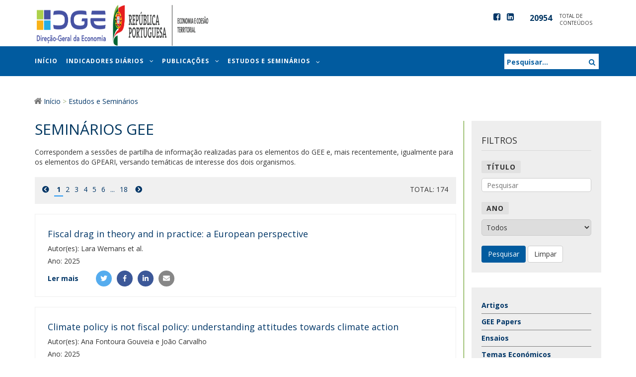

--- FILE ---
content_type: text/html; charset=utf-8
request_url: https://gee.gov.pt/pt/estudos-e-seminarios/seminario-gee
body_size: 43533
content:
<!DOCTYPE html>
<html lang="pt-pt" dir="ltr">
<head>
	<meta charset="utf-8" />
	<base href="https://gee.gov.pt/pt/estudos-e-seminarios/seminario-gee" />
	<meta name="keywords" content="GEE, gee, apoio técnico, área governativa da economia, política económica, seminários, planeamento estratégico, estudos, recolha e tratamento de informação, indicadores económicos, estatísticas, GEE papers, economia portuguesa, setores de atividade, comércio internacional, imigrantes em Portugal por nacionalidade, informação regional, previsões económicas, transportes, infraestruturas, economic indicators, statistics, studies, portuguese economy, economic sectors, international trade, foreign resident population in Portugal, transports, infra, forecasts for the Portuguese economy, Infrastructure, SIADAP" />
	<meta name="viewport" content="width=device-width, initial-scale=1, maximum-scale=1" />
	<meta name="description" content="O Gabinete de Estratégia e Estudos (GEE) presta apoio técnico à área governativa da economia, através de estudos e da recolha e tratamento de informação." />
	<title>Seminários GEE</title>
	<link href="/templates/templategee/favicon.png" rel="shortcut icon" sizes="16x16" />
	<link href="https://gee.gov.pt/media/com_filtros/css/filtros.css" rel="stylesheet" />
	<link href="/templates/templategee/css/bootstrap.min.css?1.0.14hc6afccf33ea7936c5f79792c1048eb65" rel="stylesheet" />
	<link href="https://fonts.googleapis.com/css?family=Open+Sans:400,700" rel="stylesheet" />
	<link href="https://use.fontawesome.com/releases/v5.6.3/css/all.css" rel="stylesheet" />
	<link href="/templates/templategee/css/template.min.css?1.0.14hc6afccf33ea7936c5f79792c1048eb65" rel="stylesheet" />
	<link href="/media/jui/css/chosen.css?7a9a2bbf8c0fc57307c657129dbffd21" rel="stylesheet" />
	<link href="/modules/mod_djmegamenu/themes/default/css/djmegamenu.css?v=3.6.2.free" rel="stylesheet" />
	<link href="/modules/mod_djmegamenu/assets/css/animations.css?v=3.6.2.free" rel="stylesheet" />
	<link href="//maxcdn.bootstrapcdn.com/font-awesome/4.7.0/css/font-awesome.min.css" rel="stylesheet" />
	<style>
		.dj-hideitem { display: none !important; }

	</style>
	<script src="https://gee.gov.pt/media/com_filtros/js/jquery.min.js"></script>
	<script src="https://gee.gov.pt/media/com_filtros/js/list.min.js"></script>
	<script src="https://gee.gov.pt/media/com_filtros/js/articles.js"></script>
	<script src="/media/jui/js/jquery.min.js?7a9a2bbf8c0fc57307c657129dbffd21"></script>
	<script src="/media/jui/js/jquery-noconflict.js?7a9a2bbf8c0fc57307c657129dbffd21"></script>
	<script src="/media/jui/js/jquery-migrate.min.js?7a9a2bbf8c0fc57307c657129dbffd21"></script>
	<script src="/media/jui/js/bootstrap.min.js?7a9a2bbf8c0fc57307c657129dbffd21"></script>
	<script src="/templates/templategee/js/bootstrap.min.js?1.0.14hc6afccf33ea7936c5f79792c1048eb65"></script>
	<script src="https://www.googletagmanager.com/gtag/js?id=UA-130562177-1" async></script>
	<script src="/media/jui/js/chosen.jquery.min.js?7a9a2bbf8c0fc57307c657129dbffd21"></script>
	<script src="/modules/mod_djmegamenu/assets/js/jquery.djmegamenu.js?v=3.6.2.free" defer></script>
	<script>
window.dataLayer = window.dataLayer || [];
function gtag(){dataLayer.push(arguments);}
gtag('js', new Date());
gtag('config', 'UA-130562177-1');

	jQuery(function ($) {
		initChosen();
		$("body").on("subform-row-add", initChosen);

		function initChosen(event, container)
		{
			container = container || document;
			$(container).find(".advancedSelect").chosen({"disable_search_threshold":10,"search_contains":true,"allow_single_deselect":true,"placeholder_text_multiple":"Digite ou selecione algumas op\u00e7\u00f5es","placeholder_text_single":"Selecione uma op\u00e7\u00e3o","no_results_text":"Nenhum resultado obtido"});
		}
	});
	jQuery(function($){ initTooltips(); $("body").on("subform-row-add", initTooltips); function initTooltips (event, container) { container = container || document;$(container).find(".hasTooltip").tooltip({"html": true,"container": "body"});} });
	(function(){
		var cb = function() {
			var add = function(css, id) {
				if(document.getElementById(id)) return;
				
				var l = document.createElement('link'); l.rel = 'stylesheet'; l.id = id; l.href = css;
				var h = document.getElementsByTagName('head')[0]; h.appendChild(l);
			}
			add('/media/djextensions/css/animate.min.css', 'animate_min_css');
			add('/media/djextensions/css/animate.ext.css', 'animate_ext_css');
		};
		var raf = requestAnimationFrame || mozRequestAnimationFrame || webkitRequestAnimationFrame || msRequestAnimationFrame;
		if (raf) raf(cb);
		else window.addEventListener('load', cb);
	})();
	</script>


<style>
.sbox-content-iframe iframe {
    height: 100%;
}
.navigation ul.dj-megamenu >li >.dj-subwrap{
      background-color:#fff!important;      
}

.df-nav {
      margin: 5px 0px!important;
}

input[type="checkbox"] {
  height:16px!important;
}

.df-filtros .df-search-btn {
    margin-top: 10px;
}

  
@media only screen and (max-width: 800px) {
#headerCarousel .item .carousel-text a.carousel-link h1
 {
        font-size:24px;
    }
  
  
#headerCarousel .text-wrapper {
    display: table-cell;
    vertical-align: middle;
    height: 290px;
    padding: 26px;
}  

}


.alinhamento {
    padding-left: 0px;
    padding-right: 0px!important;
}
  
.btn-aplicar:focus{
color:#fff!important;
}
  
.acymailing_lists{
display: -webkit-inline-box;
  
}

.onelist{
  
  padding-right:30px;
height:20px!important;
  
}

.footer-bottom-copyright {
    background: #015b9f;
    padding: 5px 0 0 0;
    padding: 10px!important;
}
  
/**/
.col-md-6.content-col-docman {
    width: 5%;
}
.content-col-docman div:first-child {
    width: 10%;
}

.name.content-col-docman div:first-child {
    width: 100%;
}
div#col-tematica {
    margin-top: 59px;
}
#col-tematica::before {
    content: "";
    background-color: #4d8e00;
    position: absolute;
    width: 1px;
    height: 100%;
    top: 1px;
    left: 0%;
    display: block;
}
.tematica button {
    margin-top: 10px;
    max-width: 100%;
}
.tematica li {
    list-style-type: none;
    padding: 5px 0;
}
.content-col-size div:first-child {
    width: 12%;
}

  @media screen and (max-width: 768px) {
  .espacamento {
    margin: 0;
    padding-top: 0;
}
}

.block-content.filter-content hr {
    border-top: 1px solid #d7d7d7;
    padding-bottom: 18px;
}
.ja-filter-wrapper .filter-content .filter-items {
    border-radius: 5px;
    border: 1px solid #ccc;
}

.ja-filter-wrapper .filter-content .input-text {
    border-radius: 5px;
    border: 1px solid #ccc;
}

#offcanvas-right .offcanvas-inner {
width: calc(100% - 10%)!important;

}


</style>
</head>
<body><div class="dj-offcanvas-wrapper"><div class="dj-offcanvas-pusher"><div class="dj-offcanvas-pusher-in">
<a href="#main" class="hidden hidden-text hidden-print">Main</a>
<!-- Off Canvas Menu -->
<div class="offcanvas hidden-print" id="offcanvas-right">
	<div class="offcanvas-inner">
		<div class="offcanvas-close pull-right" id="offcanvas-close"><i class="fa fa-times-circle-o" aria-hidden="true"></i></div>
		<div class="clearfix"></div>
  		<div class="search-offcanvas">
            <!--
<div id="sb-search" class="sb-search">
	<form id="mod-finder-searchform229" action="/pt/component/finder/search" method="get" class="form-inline form-search">
		
		<input type="text" name="q" id="mod-finder-searchword229" class="search-query sb-search-input input-medium" size="15" value="" placeholder="Pesquisar..."/>				
		<input class="sb-search-submit" type="submit" value="" />
		<span class="sb-icon-search"></span>
	</form>
</div>
-->

<div id="sb-search" class="sb-search sb-search-open">
	<form id="mod-finder-searchform229" action="/pt/component/finder/search" method="get" class="form-search form-inline">
		<input type="search" name="q" title="Pesquisa" id="mod-finder-searchword" class="search-query sb-search-input input-medium" value="" placeholder="Pesquisar..." />
		
		<input class="sb-search-submit" type="submit" value="">
		<span class="sb-icon-search"></span>
		<input type="hidden" name="task" value="search" />
		<input type="hidden" name="option" value="com_finder" />
		<input type="hidden" name="Itemid" value="" />
	</form>
</div>

<!--
<form id="mod-finder-searchform229" action="/pt/component/finder/search" method="get" class="form-search">
	<div class="finder">
		<input type="text" name="q" id="mod-finder-searchword229" class="search-query sb-search-input input-medium" size="15" value="" placeholder="Pesquisar..."/>
							<div id="mod-finder-advanced229">
				<div class="filter-branch control-group clearfix"><div class="controls finder-selects"><label for="tax-author" class="control-label">Pesquisar por Autor</label><br /><select id="tax-author" name="t[]" class="inputbox advancedSelect">
	<option value="" selected="selected">Pesquisar tudo</option>
	<option value="2987">Adriana Lopes, Filipe Ferreira, Gon&ccedil;alo Santos, Jo&atilde;o Gomes e Margarida Caro&ccedil;o</option>
	<option value="2134">Alcina Nunes, Elsa Sarmento</option>
	<option value="2123">Alcina Nunes, Paulino Teixeira</option>
	<option value="3152">Alda Botelho Azevedo, In&ecirc;s Gon&ccedil;alves, Jo&atilde;o Pereira dos Santos</option>
	<option value="2970">Alessio Terzi</option>
	<option value="2176">Alexander Hijzen, Pedro S. Martins e Jante Parlevliet</option>
	<option value="2067">Alexandre Mergulh&atilde;o</option>
	<option value="1088">Alexandre Mergulh&atilde;o e Jos&eacute; Azevedo Pereira</option>
	<option value="2184">Alfredo Marv&atilde;o Pereira and Rui Manuel Pereira</option>
	<option value="2192">Alfredo Marv&atilde;o Pereira and Rui Pereira</option>
	<option value="1885">Alfredo Marv&atilde;o Pereira e  Rui Marv&atilde;o Pereira</option>
	<option value="1373">Alfredo Marv&atilde;o Pereira e Rui Manuel Pereira</option>
	<option value="1748">Alfredo Marv&atilde;o Pereira e Rui Marv&atilde;o Pereira</option>
	<option value="2187">Alfredo Marv&atilde;o Pereira, Rui Manuel Pereira</option>
	<option value="2182">Alfredo Marv&atilde;o Pereira, Rui Manuel Pereira e Pedro G. Rodrigues</option>
	<option value="2189">Alfredo Marv&atilde;o Pereira, Rui Marv&atilde;o Pereira e Jo&atilde;o Pereira dos Santos</option>
	<option value="3160">Alice Mantegazza e Edoardo Santiago Longo</option>
	<option value="2330">Am&iacute;lcar Moreira</option>
	<option value="292">Ana Br&aacute;s Monteiro</option>
	<option value="2775">Ana Catarina Pimenta, Jo&atilde;o Amador e Carlos Melo Gouveia</option>
	<option value="1873">Ana Filipa Fernandes</option>
	<option value="2304">Ana Filipa Fernandes e M&oacute;nica Sim&otilde;es</option>
	<option value="1331">Ana Fontoura Gouveia</option>
	<option value="2202">Ana Fontoura Gouveia and Filipa Canas</option>
	<option value="3163">Ana Fontoura Gouveia e Jo&atilde;o Carvalho</option>
	<option value="2198">Ana Fontoura Gouveia, S&iacute;lvia Santos e Corinna Herber</option>
	<option value="2158">Ana Gon&ccedil;alves</option>
	<option value="2156">Ana Gouveia e Ana Luisa Correia</option>
	<option value="2193">Ana Gouveia, S&iacute;lvia Santos and Gustavo Monteiro</option>
	<option value="2197">Ana Gouveia, Silvia Santos and In&ecirc;s Gon&ccedil;alves</option>
	<option value="2195">Ana Gouveia, Silvia Santos and Marli Fernandes</option>
	<option value="1304">Ana Martins e Rita Tavares da Silva</option>
	<option value="3041">Ana Martins e Teresa Rebelo</option>
	<option value="2942">Ana Martins | Mariana Santos</option>
	<option value="2008">Ana Martins, Eva Pereira e Rita Tavares da Silva</option>
	<option value="2643">Ana Martins, Guida Nogueira and Eva Pereira</option>
	<option value="3118">Ana Martins, Jo&atilde;o Pereira dos Santos e Fernando Pozzobon</option>
	<option value="2166">Ana Martins, Jos&eacute; Gon&ccedil;alves e Jo&atilde;o Duque</option>
	<option value="2209">Ana Martins, Rita Tavares da Silva e Susana Soares</option>
	<option value="721">Ana Martins, Rita Tavares da Silva e Tiago Domingues</option>
	<option value="2141">Ana Paula Africano, Aurora Teixeira and Andr&eacute; Caiado</option>
	<option value="525">Ana Rita Marques e C&aacute;tia Silva</option>
	<option value="2107">Ana Rodrigues Bidarra</option>
	<option value="2032">Ana Ven&acirc;ncio, Victor Barros and Clara Raposo</option>
	<option value="2903">Anabela M. Santos | Javier Barbero Jimenez | Simone Salotti | Andrea Conte</option>
	<option value="260">Anabela Reis, Joana Mendon&ccedil;a e Ligia Urbina</option>
	<option value="1232">Anabela Santos, Michele Cincera, Paulo Neto and Maria Manuel Serrano</option>
	<option value="2164">Anabela Santos, Michele Cincera, Paulo Neto e Maria Manuel Serrano</option>
	<option value="2474">Andr&eacute; Branco Santos, Rita Bessone Basto e S&iacute;lvia Greg&oacute;rio dos Santos</option>
	<option value="2755">Andr&eacute; Filipe Silva e S&iacute;lvia Fonte-Santa</option>
	<option value="2147">Andreia Olival</option>
	<option value="2206">&Acirc;ngela Lobo</option>
	<option value="3019">Anna Bernard, Rahim Lila e Joana Silva</option>
	<option value="2190">Annika Luisa Hofmann, Miguel Ferreira and Jo&atilde;o Lampreia</option>
	<option value="712">Antonieta Mateus</option>
	<option value="1802">Ant&oacute;nio Afonso</option>
	<option value="2079">Ant&oacute;nio Alberto Nifr&aacute;rio de Pinho Tavares</option>
	<option value="2097">Ant&oacute;nio Lilaia, Rodolfo Carrasquinha e Tom&aacute;s Andrade</option>
	<option value="3083">Ant&oacute;nio Lu&iacute;s Soares</option>
	<option value="2840">Ant&oacute;nio Portugal Duarte, F&aacute;tima Sol Murta</option>
	<option value="2504">Ant&oacute;nio Rua</option>
	<option value="1749">Antti Ronkainen</option>
	<option value="2015">APDSI / GEE</option>
	<option value="2140">Armando Silva</option>
	<option value="2138">Armando Silva, Oscar Afonso e Ana Paula Africano</option>
	<option value="2131">Armando Silva, &Oacute;scar Afonso, Ana Paula Africano</option>
	<option value="1000">Aurelio Parisotto</option>
	<option value="2137">Aurora A. C. Teixeira e Margarida Catarino</option>
	<option value="2173">Aurora A.C. Teixeira e Andr&eacute; Monteiro</option>
	<option value="1752">Aurora Teixeira e Ana Sofia Loureiro</option>
	<option value="3059">Beatriz Raichande</option>
	<option value="1165">Bruno Carvalho, Francesco Franco e Susana Peralta</option>
	<option value="2623">Carla Ferreira e Eug&eacute;nia Pereira da Costa</option>
	<option value="1070">Carla Ferreira e Gabriel Os&oacute;rio de Barros</option>
	<option value="941">Carlos Costa</option>
	<option value="2194">Carlos Figueira</option>
	<option value="2465">Carlos Figueira e Ricardo Pinheiro Alves</option>
	<option value="293">Carlos Manuel Pinheiro e Hugo Hil&aacute;rio Varela</option>
	<option value="2858">Carlos Oliveira</option>
	<option value="2888">Carolina Amaral e In&ecirc;s P&oacute;voa</option>
	<option value="2716">Carolina Nunes</option>
	<option value="2928">Catarina Branco | Dirk C. Dohse | Jo&atilde;o Pereira dos Santos | Jos&eacute; Tavares</option>
	<option value="571">Catarina Branco, Tiago Domingues e Ana Martins</option>
	<option value="573">Catarina Branco, Tiago Domingues, Ana Martins</option>
	<option value="3057">Catarina Castanheira Nunes e Gabriel Os&oacute;rio de Barros</option>
	<option value="273">Catarina Nunes  e Eva Pereira</option>
	<option value="261">Catarina Nunes e Eva Pereira</option>
	<option value="3079">Catarina Nunes e Gabriel Os&oacute;rio de Barros</option>
	<option value="1987">Catarina Nunes, Eduardo Guimar&atilde;es, Florbela Almeida, Lu&iacute;s Campos, Ricardo Pinheiro Alves, S&iacute;lvia Santos e Vanda Dores</option>
	<option value="2208">Catarina Nunes, Florbela Almeida e Rita Cabana</option>
	<option value="2210">Catarina Nunes, Florbela Almeida, Tiago Domingues</option>
	<option value="232">Celicio Afonso</option>
	<option value="2634">Chiara Criscuolo, Peter Gal e Francesco Losma</option>
	<option value="2305">Concei&ccedil;&atilde;o Nunes</option>
	<option value="1360">Conselho para a Produtividade / Banco BPI</option>
	<option value="713">Cremilde Pereira</option>
	<option value="2729">Cristina Manteu</option>
	<option value="2200">Daniel Gon&ccedil;alves and Ana Martins</option>
	<option value="265">David B. Audretsch, Dirk Christian Dohse e Jo&atilde;o Pereira dos Santos</option>
	<option value="3147">David Leite Neves</option>
	<option value="3174">DGE</option>
	<option value="3171">DGE/GPEARI</option>
	<option value="2931">Diana Bonfim | Cl&aacute;udia Cust&oacute;dio | Clara Raposo</option>
	<option value="2125">Diana Vieira</option>
	<option value="2170">Dina Pereira e Jo&atilde;o Leit&atilde;o</option>
	<option value="1329">Diogo Martins</option>
	<option value="3042">Diogo Teixeira</option>
	<option value="2939">Duarte Bu&eacute; Alves</option>
	<option value="259">Dudley Cooke, Ana P. Fernandes e Priscila Ferreira</option>
	<option value="1081">Dulce Guedes Vaz e Gra&ccedil;a Sousa</option>
	<option value="3048">Dulce Guedes Vaz, Gra&ccedil;a Sousa e Maria Jo&atilde;o Silva</option>
	<option value="1990">Edoardo M. Acabbi, Ettore Panetti and Alessandro Sforza</option>
	<option value="2146">Elsa de Morais Sarmento and Alcina Nunes</option>
	<option value="2129">Elsa de Morais Sarmento e Alcina Nunes</option>
	<option value="2139">Elsa Morais Sarmento e Alcina Nunes</option>
	<option value="3094">Eug&eacute;nia Pereira da Costa</option>
	<option value="2800">Eug&eacute;nia Pereira da Costa e Gabriel Os&oacute;rio de Barros</option>
	<option value="1336">Eug&eacute;nia Pereira da Costa e Paulo In&aacute;cio</option>
	<option value="2975">Eug&eacute;nia Pereira da Costa | Carla Ferreira</option>
	<option value="2352">Eug&eacute;nia Pereira da Costa, Catarina Leit&atilde;o Afonso, Francisco Pereira e Paulo In&aacute;cio</option>
	<option value="2484">Eva Pereira e Guida Nogueira</option>
	<option value="3045">Eva Pereira, Mariana Costa Santos, Rita Tavares da Silva e Teresa Rebelo</option>
	<option value="2972">Eva Pereira, Mariana Costa, Rita Tavares da Silva e Teresa Rebelo</option>
	<option value="2788">Eva Pereira, Rita Tavares da Silva e Teresa Rebelo</option>
	<option value="2348">F. Alexandre, P. Ba&ccedil;&atilde;o, J. Cerejeira, H. Costa e M. Portela</option>
	<option value="2196">F&aacute;bio Batista, Jos&eacute; Matos and Miguel Matos</option>
	<option value="2551">F&aacute;tima Azevedo</option>
	<option value="3070">Fernando Alexandre, H&eacute;lder Costa, Ana Paula Faria e Miguel Portela</option>
	<option value="2126">Fernando Alexandre, Pedro Ba&ccedil;&atilde;o, Jo&atilde;o Cerejeira and Miguel Portela</option>
	<option value="2154">Filipe Silva e Carlos Carreira</option>
	<option value="2108">Filomena Garcia and Muxin Li</option>
	<option value="258">Filomena Garcia, Jos&eacute; Manuel Paz y Mi&ntilde;o e Gustavo Torrens</option>
	<option value="2165">Filomena Garcia, Luca David Opromolla,  Andrea Vezzulli e Rafael Marques</option>
	<option value="1964">Flora Marchioro e Pedro Tavares de Sousa</option>
	<option value="1758">Florbela Almeida, Gra&ccedil;a Sousa e Dulce Guedes Vaz</option>
	<option value="2718">Francisco Augusto e M&aacute;rcio Mateus</option>
	<option value="2804">Francisco Carballo-Cruz | Jo&atilde;o Cerejeira | Ana Paula Faria</option>
	<option value="1297">Francisco Pereira e S&iacute;lvia Santos</option>
	<option value="677">Francisco Queir&oacute;</option>
	<option value="2428">Francisco Rodrigues</option>
	<option value="2061">Francisco Rodrigues, Nuno Tavares e Gabriel Os&oacute;rio de Barros</option>
	<option value="2027">Frederico Leal</option>
	<option value="1202">Frederico Oliveira Torres</option>
	<option value="574">Frederico Silva Leal e Jos&eacute; Azevedo Pereira</option>
	<option value="1092">Frederico Silva Leal, Daniel Goul&atilde;o and Jos&eacute; Azevedo Pereira</option>
	<option value="1126">Frederico Silva Leal, Daniel Goul&atilde;o e Jos&eacute; Azevedo Pereira</option>
	<option value="262">Gabriel Os&oacute;rio de Barros</option>
	<option value="3002">Gabriel Os&oacute;rio de Barros e Catarina Castanheira Nunes</option>
	<option value="2979">Gabriel Os&oacute;rio de Barros e Gon&ccedil;alo Novo</option>
	<option value="3005">Gabriel Os&oacute;rio de Barros e In&ecirc;s P&oacute;voa</option>
	<option value="3090">Gabriel Os&oacute;rio de Barros e Maria Asensio Menchero</option>
	<option value="2038">Gabriel Os&oacute;rio de Barros e Nuno Tavares</option>
	<option value="1187">Gabriel Os&oacute;rio de Barros, Dora Leit&atilde;o e Jo&atilde;o Vasco Lopes</option>
	<option value="2177">Gabriel Os&oacute;rio de Barros, Filipe Bento Caires e Dora Xarepe Pereira</option>
	<option value="1955">Gabriel Os&oacute;rio de Barros, Nuno Tavares e Tiago Domingues</option>
	<option value="284">GEE</option>
	<option value="2683">GEE / AICEP</option>
	<option value="1209">GEE / ANACOM</option>
	<option value="2457">GEE / ANI</option>
	<option value="1960">GEE / APS</option>
	<option value="1146">GEE / GPEARI</option>
	<option value="1981">GEE / Secretaria General de Transporte Espanha</option>
	<option value="2934">GEE e AICEP</option>
	<option value="3011">GEE e FCT</option>
	<option value="3156">GEE, AD&amp;C e PLANAPP</option>
	<option value="3007">GEE, GEPAC, PlanAPP</option>
	<option value="2682">GEE/AICEP</option>
	<option value="2228">GEE/ANACOM</option>
	<option value="2071">GEE/ANACOM e GEE/ANI</option>
	<option value="2234">GEE/ANI</option>
	<option value="3172">GEE/DSE</option>
	<option value="2964">GEE/FCT</option>
	<option value="2912">GEE/Google/APDSI</option>
	<option value="1122">GEE/GPEARI</option>
	<option value="2911">GEE/IDN</option>
	<option value="1804">GEE/OCDE</option>
	<option value="1794">GEE/OECD</option>
	<option value="266">GEE/Secretar&iacute;a General de Transporte</option>
	<option value="1992">Gon&ccedil;alo Botelho</option>
	<option value="3081">Gon&ccedil;alo Novo</option>
	<option value="2935">Gon&ccedil;alo Novo e Gabriel Os&oacute;rio de Barros</option>
	<option value="3089">Gon&ccedil;alo Novo e Nuno Tavares</option>
	<option value="2890">Gon&ccedil;alo Novo | Gabriel Os&oacute;rio de Barros</option>
	<option value="3064">Gon&ccedil;alo Novo, Nuno Tavares e Gabriel Os&oacute;rio de Barros</option>
	<option value="2592">Google/APDSI/GEE</option>
	<option value="2204">GPEARI|GEE</option>
	<option value="1101">Gra&ccedil;a Rebelo</option>
	<option value="3103">Gra&ccedil;a Sousa</option>
	<option value="2653">Gra&ccedil;a Sousa e Dulce Guedes Vaz</option>
	<option value="2188">Graham Gudgin, Ken Coutts, Neil Gibson and Jordan Buchanan</option>
	<option value="2719">Guida Nogueira / Paulo In&aacute;cio</option>
	<option value="1236">Guida Nogueira e Ant&oacute;nio Portugal Duarte</option>
	<option value="1241">Guida Nogueira e Paulo In&aacute;cio</option>
	<option value="2969">Guida Nogueira, Paulo In&aacute;cio e Joana Almodovar</option>
	<option value="2945">Heiner Mikosh</option>
	<option value="2268">Henrique Alpalh&atilde;o, Marta Lopes, Jo&atilde;o Santos and Jos&eacute; Tavares</option>
	<option value="3026">Henrique Silva Santos</option>
	<option value="2181">Hugo Correia and Ana Fontoura Gouveia</option>
	<option value="2205">Hugo Correia e Ana Fontoura Gouveia</option>
	<option value="2168">Hugo Pinto, Tiago Santos Pereira e Elvira Uyarra</option>
	<option value="2917">idD Portugal Defense/GEE/IDN</option>
	<option value="2997">idD &ndash; Portugal Defence</option>
	<option value="3020">In&ecirc;s Ferraz Teixeira, Aurora Teixeira e Lu&iacute;s Delfim Santos</option>
	<option value="2149">In&ecirc;s Ferreira and Aurora Teixeira</option>
	<option value="2201">In&ecirc;s Pereira</option>
	<option value="2893">In&ecirc;s P&oacute;voa</option>
	<option value="3022">In&ecirc;s P&oacute;voa e Gabriel Os&oacute;rio de Barros</option>
	<option value="3058">In&ecirc;s P&oacute;voa, Gabriel Os&oacute;rio de Barros</option>
	<option value="2162">Irina Melo e Alexandra Ferreira Lopes</option>
	<option value="3049">Ivan De Lorenzo Buratta e Tiago Pinheiro</option>
	<option value="2163">Javier D. Donna, Pedro Pereira, Tiago Pires e Andr&eacute; Trindade</option>
	<option value="2756">Jena Santi, Joan Jose e S&iacute;lvia Fonte-Santa</option>
	<option value="2594">Jena Santi, Joan Jose, S&iacute;lvia Fonte-Santa</option>
	<option value="3133">Joana Almodovar</option>
	<option value="2902">Joana Costa | Lu&iacute;s Carvalho</option>
	<option value="2172">Joana Costa, Anabela Botelho e Aurora A.C. Teixeira</option>
	<option value="3004">Joana Garcia</option>
	<option value="281">Jo&atilde;o</option>
	<option value="3129">Jo&atilde;o Amador, Alexandre Carvalho, Ana Filipa Correia e Joana Garcia.</option>
	<option value="2930">Jo&atilde;o Capella-Ramos | Romina Guri</option>
	<option value="676">Jo&atilde;o Cerejeira</option>
	<option value="2425">Jo&atilde;o Duarte</option>
	<option value="2528">Jo&atilde;o Fachada e S&iacute;lvia Fonte Santa</option>
	<option value="3162">Jo&atilde;o F&eacute;lix, Mariana Costa Santos, Rita Tavares da Silva e Teresa Rebelo</option>
	<option value="2257">Jo&atilde;o Ferreira do Amaral</option>
	<option value="1125">Jo&atilde;o Ferreira do Amaral (ISEG) e Jo&atilde;o Carlos Lopes (ISEG)</option>
	<option value="2159">Jo&atilde;o Le&atilde;o e Guida Nogueira</option>
	<option value="2160">Jo&atilde;o Le&atilde;o, Ana Martins e Jo&atilde;o Gon&ccedil;alves</option>
	<option value="2717">Jo&atilde;o Leit&atilde;o</option>
	<option value="3060">Jo&atilde;o Leit&atilde;o, Joaquim Ferreira e Ernesto Santibanez-Gonz&aacute;lez</option>
	<option value="2174">Jo&atilde;o Marinho e Pedro Carvalho</option>
	<option value="2169">Jo&atilde;o Martins e Linda Veiga</option>
	<option value="3054">Jo&atilde;o Pereira dos Santos</option>
	<option value="2167">Jo&atilde;o Pereira dos Santos e Jos&eacute; Jos&eacute; Tavares</option>
	<option value="1348">Jo&atilde;o Pereira dos Santos e Judite Gon&ccedil;alves</option>
	<option value="2145">Jo&atilde;o Zambujal Oliveira and Ricardo Pinheiro Alves</option>
	<option value="1014">Joaquim JS Ramalho, Rui MS Rita e Jacinto Vidigal da Silva</option>
	<option value="1016">Joaquim Ramalho (ISCTE-IUL) e Rui Rita (ERSE)</option>
	<option value="2117">Jorge Braga de Macedo</option>
	<option value="2022">Jorge Bravo</option>
	<option value="2118">Jorge Santos</option>
	<option value="3038">Jos&eacute; Ant&oacute;nio Pereirinha e Elvira Pereira</option>
	<option value="1368">Jos&eacute; Belbute e Alfredo Marv&atilde;o Pereira</option>
	<option value="675">Jos&eacute; Jorge e Joana Rocha</option>
	<option value="1402">Jos&eacute; M. Belbute e  Alfredo M. Pereira</option>
	<option value="1806">Jos&eacute; M. Belbute e Alfredo M. Pereira</option>
	<option value="3065">Jos&eacute; Mesquita Gabriel, Jo&atilde;o Pereira dos Santos e Jos&eacute; Tavares</option>
	<option value="2480">Jos&eacute; Nuno Santos</option>
	<option value="2143">Jos&eacute; Pedro Ponte e Armando J. Garcia Pires</option>
	<option value="2481">Jos&eacute; Salvado Garcia</option>
	<option value="2064">Jos&eacute; Santos, Nuno Tavares and Gabriel Os&oacute;rio de Barros</option>
	<option value="2285">Jos&eacute; Tavares</option>
	<option value="3180">Lara Wemans et al.</option>
	<option value="1887">Lee Branstetter, Brian Kovak, Jacqueline Mauro e Ana Ven&acirc;ncio</option>
	<option value="1342">Leonor Trindade</option>
	<option value="2186">Lorenzo Caliendo, Fernando Parro, Luca David Opromolla e Alessandro Sforza</option>
	<option value="2338">Luca David Opromolla and Giordano Mion and Gianmarco I.P. Ottaviano</option>
	<option value="2178">Luca David Opromolla e Alessandro Sforza</option>
	<option value="2359">Luca David Opromolla, Giordano Mion and Gianmarco I.P. Ottaviano</option>
	<option value="2199">Lu&iacute;s Folque</option>
	<option value="1343">Lu&iacute;s Melo Campos</option>
	<option value="2056">Lu&iacute;s Melo Campos e Gabriel Os&oacute;rio de Barros</option>
	<option value="1924">Lu&iacute;s Pedro Machado</option>
	<option value="1922">Lu&iacute;s Pedro Manso Machado</option>
	<option value="3105">Lu&iacute;s Soares</option>
	<option value="1750">Lu&iacute;s Teles Morais</option>
	<option value="2057">Lu&iacute;sa Farinha</option>
	<option value="279">Luiz Rosa</option>
	<option value="948">Manuel Cabugueira</option>
	<option value="2119">Manuel de Her&eacute;dia Caldeira Cabral</option>
	<option value="3131">Manuel Laranja e Ramojus Reimeris</option>
	<option value="2331">Manuel Mira Godinho</option>
	<option value="2081">Marcelo Duarte e Fernando Carvalho</option>
	<option value="1267">M&aacute;rcio Mateus, A. Pina e N. Azevedo</option>
	<option value="2944">Marco Gomes</option>
	<option value="1100">Margarida Castro Rego</option>
	<option value="2135">Margarita Robaina Alves, Miguel Rodr&iacute;guez and Catarina Roseta-Palma</option>
	<option value="2905">Maria Jos&eacute; Sousa</option>
	<option value="1278">Maria Jos&eacute; Sousa, Gabriel Os&oacute;rio de Barros e Florbela Almeida</option>
	<option value="3027">Mariana Costa</option>
	<option value="3012">Mariana Costa Santos</option>
	<option value="3114">Mariana Costa Santos e Teresa Rebelo</option>
	<option value="3111">Mariana Costa Santos, Rita Tavares da Silva e Teresa Rebelo</option>
	<option value="2722">Mariasole Bann&ograve; / Celeste Amorim Varum</option>
	<option value="2986">Marta C. Lopes e In&ecirc;s P&oacute;voa</option>
	<option value="2906">Marta Candeias | Nuno Boavida | Ant&oacute;nio Brand&atilde;o Moniz</option>
	<option value="3154">Mathilde Mu&ntilde;oz, Antoine Levy e Salla Kalin</option>
	<option value="2454">Mauricio Bussi</option>
	<option value="2864">Maximilian G&ouml;bel, Nuno Tavares</option>
	<option value="2207">Mer&iacute;cia Gouveia</option>
	<option value="2082">Michele Cincera, Julie Delanote, Pierre Mohnen, Anabela Santos and Christoph Weiss</option>
	<option value="527">Michele Dell'Era, Luca David Opromolla e Luis Santos-Pinto</option>
	<option value="2133">Miguel de Carvalho, Paulo J&uacute;lio</option>
	<option value="2923">Miguel Efig&ecirc;nia</option>
	<option value="3130">Miguel Faria-e-Castro, Pascal Paul e Juan M. S&aacute;nchez</option>
	<option value="2048">Miguel Ferreira, Jo&atilde;o Pereira dos Santos and Ana Ven&acirc;ncio</option>
	<option value="2136">Miguel Fonseca, Ant&oacute;nio Mendon&ccedil;a and Jos&eacute; Passos</option>
	<option value="2121">Miguel Lebre de Freitas, Ricardo Paes Mamede</option>
	<option value="2122">Miguel Lebre de Freitas, Susana Salvado, Lu&iacute;s Catela Nunes and Rui Costa Neves</option>
	<option value="231">Miguel Vieira</option>
	<option value="1906">M&oacute;nica Sim&otilde;es and Jos&eacute; Azevedo Pereira</option>
	<option value="2753">M&oacute;nica Sim&otilde;es e S&iacute;lvia Fonte-Santa</option>
	<option value="2929">Nat&aacute;lia Barbosa</option>
	<option value="2171">Nat&aacute;lia Barbosa e Ana Paula Faria</option>
	<option value="2901">Nat&aacute;lia Barbosa | Ana Paula Faria</option>
	<option value="2128">Nuno Crespo and Maria Paula Fontoura</option>
	<option value="228">Nuno Duarte</option>
	<option value="2047">Nuno Tavares</option>
	<option value="2315">Nuno Tavares e Gabriel Os&oacute;rio de Barros</option>
	<option value="3066">Nuno Tavares e Gon&ccedil;alo Novo</option>
	<option value="2950">Nuno Xavier e Gabriel Os&oacute;rio de Barros</option>
	<option value="2940">Nuno Xavier | Gabriel Os&oacute;rio de Barros</option>
	<option value="2947">Nuno Xavier, Nuno Tavares e Gabriel Os&oacute;rio de Barros</option>
	<option value="2191">Olivier Blanchard e Pedro Portugal</option>
	<option value="2132">Patr&iacute;cia Cerqueira, Ricardo Pinheiro Alves</option>
	<option value="2127">Paula Neto, Ant&oacute;nio Brand&atilde;o, Ant&oacute;nio Cerqueira</option>
	<option value="2179">Paulo Bastos, Daniel A. Dias e Olga A. Timoshenko</option>
	<option value="2180">Paulo Bastos, Nat&aacute;lia P. Monteiro e Odd Rune Straume</option>
	<option value="3084">Paulo Costa e Adriana Lopes</option>
	<option value="1377">Paulo In&aacute;cio</option>
	<option value="2144">Paulo J&uacute;lio</option>
	<option value="2130">Paulo J&uacute;lio and Susana Peralta</option>
	<option value="2148">Paulo J&uacute;lio e Pedro Esperan&ccedil;a</option>
	<option value="2153">Paulo J&uacute;lio, Ricardo Pinheiro Alves e Jos&eacute; Tavares</option>
	<option value="568">Paulo Machado e Vanda Dores</option>
	<option value="2216">Paulo Matos e Pedro Neves</option>
	<option value="2080">Paulo Nuno Vicente, Margarida Lucas e V&acirc;nia Carlos</option>
	<option value="2943">Paulo Santos</option>
	<option value="2203">Pedro Brinca, Hans Holter, Per Krusell and Laurence Malafry</option>
	<option value="275">Pedro Carvalho</option>
	<option value="2999">Pedro Duarte</option>
	<option value="2098">Pedro Duarte Silva</option>
	<option value="2157">Pedro Gil, Oscar Afonso and Paulo Brito</option>
	<option value="2151">Pedro M. Esperan&ccedil;a</option>
	<option value="2152">Pedro M. Esperan&ccedil;a, Jo&atilde;o C. Fonseca e Paulo J&uacute;lio</option>
	<option value="2985">Pedro Martins</option>
	<option value="2281">Pedro N. Ramos, Jo&atilde;o Ferreira, Lu&iacute;s Cruz e Eduardo Barata</option>
	<option value="2282">Pedro S. Martins</option>
	<option value="2982">PlanAPP, GEPAC e GEE</option>
	<option value="3166">RePLAN/Equipa Multissetorial de Monitoriza&ccedil;&atilde;o (EMM)</option>
	<option value="3123">RePLAN/Equipa Multissetorial de Planeamento (EMP)</option>
	<option value="2994">Ricardo Duque Gabriel</option>
	<option value="1274">Ricardo Ferraz</option>
	<option value="2116">Ricardo Mamede, Daniel Mota e Manuel Mira Godinho</option>
	<option value="3134">Ricardo Pauleta</option>
	<option value="264">Ricardo Pinheiro Alves</option>
	<option value="1915">Ricardo Pinheiro Alves e Carlos Figueira</option>
	<option value="2332">Ricardo Pinheiro Alves e Tiago Domingues</option>
	<option value="1936">Ricardo Pinheiro Alves, Lu&iacute;s F. Costa, Steffen Hoernig</option>
	<option value="3040">Ricardo Pinheiro Alves, Nuno Tavares e Gabriel Os&oacute;rio de Barros</option>
	<option value="1275">Ricardo Pinheiro Alves, Paulo In&aacute;cio e Gabriel Os&oacute;rio de Barros</option>
	<option value="1369">Ricardo Pinheiro Alves, Vanda Dores, Jo&atilde;o Ferreira, Ant&oacute;nio Bob dos Santos, S&iacute;lvia Santos</option>
	<option value="523">Rita Basto, Sandra Gomes e Diana Lima</option>
	<option value="572">Rita Basto, Sandra Gomes, Diana Lima</option>
	<option value="2725">Rita Bessone Basto, Ana Martins e Guida Nogueira</option>
	<option value="1757">Rita Bessone Basto, Ana Martins, Ana Rita Mateus e Guida Nogueira</option>
	<option value="2393">Rita Bessone Basto, Paulo In&aacute;cio, Ana Martins, Gabriel Os&oacute;rio de Barros, Ricardo Pinheiro Alves, Nuno Tavares</option>
	<option value="2265">Rita Bessone Basto, Paulo In&aacute;cio, Guida Nogueira, Ricardo Pinheiro Alves e S&iacute;lvia Santos</option>
	<option value="246">Rita Pinto</option>
	<option value="1962">Rita Tavares da Silva</option>
	<option value="1017">Robert L. Heilbroner</option>
	<option value="2142">Ronald B. Davies and Johannes Voget</option>
	<option value="2726">Roxanne Merenda</option>
	<option value="278">Ruben Neves</option>
	<option value="1292">Rui Marv&atilde;o Pereira and Alfredo Marv&atilde;o Pereira</option>
	<option value="3161">Rui Vig&aacute;rio, Matilde Alvim e Miguel Andrade</option>
	<option value="2535">Sandra Marques Pereira</option>
	<option value="2794">S&iacute;lvia Fonte Santa, M&oacute;nica Sim&otilde;es</option>
	<option value="2356">S&iacute;lvia Greg&oacute;rio dos Santos</option>
	<option value="2973">S&iacute;lvia Santos</option>
	<option value="570">S&iacute;lvia Santos e Vanda Dores</option>
	<option value="2161">Sim&atilde;o Arouca</option>
	<option value="3128">S&oacute;nia Cabral, Paulo J&uacute;lio, Jos&eacute; R. Maria e Sharmin Sazedj</option>
	<option value="524">Soraia de Sousa Bornett e Carlos Manuel Pinheiro</option>
	<option value="2175">Susana Peralta e Jo&atilde;o Pereira dos Santos</option>
	<option value="2353">Susana Peralta, Jo&atilde;o Pereira dos Santos and Duarte Gon&ccedil;alves</option>
	<option value="2124">Susana Salvado</option>
	<option value="2115">Susana Salvado, Lu&iacute;s Catela Nunes e Ant&oacute;nio Morgado</option>
	<option value="2183">Suzana Cristina Silva Andrade</option>
	<option value="3017">T&acirc;nia Pinto e Aurora Teixeira</option>
	<option value="2976">Teresa Maria Rebelo</option>
	<option value="3044">Teresa Rebelo</option>
	<option value="3077">Teresa Rebelo e Mariana Costa Santos</option>
	<option value="3153">Tiago Bernardino, Francesco Franco e Lu&iacute;s Teles Morais</option>
	<option value="3086">Tiago Bernardino, Ricardo Duque Gabriel, Jo&atilde;o Quelhas e M&aacute;rcia Silva Pereira</option>
	<option value="959">Tiago Domingues</option>
	<option value="1991">Tiago Domingues and Margarida Castro Rego</option>
	<option value="1942">Tiago Domingues, Nuno Tavares e Gabriel Os&oacute;rio de Barros</option>
	<option value="2185">Tiago Fonseca, Francisco Lima e Sonia C. Pereira</option>
	<option value="3104">Tiago Leit&atilde;o, Francesca di Biase e Laura Bartolomeu</option>
	<option value="2155">Tiago Pereira</option>
	<option value="280">Tiago Pinheiro</option>
	<option value="2120">Toke S. Aidt, Francisco Jos&eacute; Veiga, Linda Gon&ccedil;alves Veiga</option>
	<option value="2150">Tom&aacute;s Silva e S&eacute;rgio Lagoa</option>
	<option value="685">UMPP-U&Eacute;vora e GEE</option>
	<option value="1197">Universidade de &Eacute;vora / Nova SBE</option>
	<option value="2380">Vanda Dores e Tiago Domingues</option>
	<option value="3033">Vanda Franco</option>
	<option value="2318">V&aacute;rios autores</option>
	<option value="2381">Walter Anatole Marque</option>
	<option value="263">Walter Anatole Marques</option>
	<option value="2105">Yassine Lefouili and Joana Pinho</option>
</select>
</div><div class="controls finder-selects"><label for="tax-category" class="control-label">Pesquisar por Categoria</label><br /><select id="tax-category" name="t[]" class="inputbox advancedSelect">
	<option value="" selected="selected">Pesquisar tudo</option>
	<option value="989">&quot;DBRS Sovereign Rating of Portugal - Analysis of Rating Methodology and Rating Decisions&quot;, Annika Hofmann (Nova SBE)</option>
	<option value="629">01   Agricultura, produ&ccedil;&atilde;o animal, ca&ccedil;a e actividades dos servi&ccedil;os relacionados</option>
	<option value="778">02   Silvicultura e explora&ccedil;&atilde;o florestal</option>
	<option value="882">03   Pesca e aquicultura</option>
	<option value="1160">03 de Novembro de 2008 - Workshop on &quot;PORTUGAL AND THE CHALLENGES OF GLOBALIZATION&quot;</option>
	<option value="1848">03 de Setembro de 2015 - Semin&aacute;rio Interno</option>
	<option value="1156">04 de Fevereiro de 2015 - Semin&aacute;rio Interno</option>
	<option value="1167">04 de Maio - Confer&ecirc;ncia - Concorr&ecirc;ncia nos Mercados (UN-SBE, Lisboa)</option>
	<option value="1154">04 de Mar&ccedil;o de 2015 - Semin&aacute;rio Interno</option>
	<option value="997">04 de outubro de 2016 - Semin&aacute;rio Interno</option>
	<option value="883">05   Extrac&ccedil;&atilde;o de hulha e lenhite</option>
	<option value="615">05 - Mining of coal and lignite</option>
	<option value="1834">05 de junho de 2017 - Semin&aacute;rio Interno</option>
	<option value="977">05 de Junho de 2018 - Semin&aacute;rio Interno</option>
	<option value="1161">05 de Novembro de 2007 - Workshop on &quot;PORTUGAL AND THE CHALLENGES OF GLOBALIZATION&quot;</option>
	<option value="884">06   Extrac&ccedil;&atilde;o de petr&oacute;leo bruto e g&aacute;s natural</option>
	<option value="622">06 - Extraction of crude petroleum and natural gas</option>
	<option value="1846">06 de Agosto de 2015 - Semin&aacute;rio Interno</option>
	<option value="885">07   Extrac&ccedil;&atilde;o e prepara&ccedil;&atilde;o de min&eacute;rios met&aacute;licos</option>
	<option value="623">07 - Mining and preparation of metal ores</option>
	<option value="886">08   Outras ind&uacute;strias extractivas</option>
	<option value="624">08 - Other mining and quarrying</option>
	<option value="1830">08 de janeiro de 2018 - Semin&aacute;rio Interno</option>
	<option value="887">09   Actividades dos servi&ccedil;os relacionados com as ind&uacute;strias extractivas</option>
	<option value="625">09 - Mining and quarrying related service activities</option>
	<option value="1845">09 de Julho de 2015 - Semin&aacute;rio Interno</option>
	<option value="1839">09 de novembro de 2016 - Semin&aacute;rio Interno</option>
	<option value="1249">1</option>
	<option value="636">10</option>
	<option value="888">10   Ind&uacute;strias alimentares</option>
	<option value="627">10 - Manufacture of food products</option>
	<option value="991">10 de outubro de 2017 - Semin&aacute;rio Interno</option>
	<option value="638">11</option>
	<option value="788">11   Ind&uacute;stria das bebidas</option>
	<option value="649">11 - Manufacture of beverages</option>
	<option value="836">12</option>
	<option value="789">12   Ind&uacute;stria do tabaco</option>
	<option value="650">12 - Manufacture of tobacco products</option>
	<option value="1838">12 de Janeiro de 2017 - Semin&aacute;rio Interno</option>
	<option value="1840">12 de julho de 2016 - Semin&aacute;rio Interno</option>
	<option value="1833">12 de setembro de 2017 - Semin&aacute;rio Interno</option>
	<option value="790">13   Fabrica&ccedil;&atilde;o de t&ecirc;xteis</option>
	<option value="651">13 - Manufacture of textiles</option>
	<option value="942">13 de Dezembro de 2018 - Labour Market</option>
	<option value="791">14   Ind&uacute;stria do vestu&aacute;rio</option>
	<option value="652">14 - Manufacture of wearing apparel</option>
	<option value="1151">14 de Maio de 2015 - Semin&aacute;rio Interno</option>
	<option value="995">14 de outubro de 2016 - Semin&aacute;rio AIMMAP</option>
	<option value="792">15   Ind&uacute;stria do couro e dos produtos do couro</option>
	<option value="653">15 - Manufacture of leather and related products</option>
	<option value="1827">15 de Maio de 2018 - Semin&aacute;rio Interno</option>
	<option value="793">16   Ind&uacute;strias da madeira e da corti&ccedil;a e suas obras, excepto mobili&aacute;rio; Fab. de obras de cestaria</option>
	<option value="654">16 - Manufacture of wood and of products of wood and cork, except furniture; manufacture of articles</option>
	<option value="1152">16 de Abril de 2015 - Semin&aacute;rio Interno</option>
	<option value="943">16 de Novembro de 2018 - Competitividade e Internacionaliza&ccedil;&atilde;o</option>
	<option value="794">17   Fabrica&ccedil;&atilde;o de pasta, de papel, de cart&atilde;o e seus artigos</option>
	<option value="1825">17 de Julho de 2018 - Semin&aacute;rio Interno</option>
	<option value="1823">17 de Junho de 2009 - Workshop &quot;INVESTIMENTO DIRECTO ESTRANGEIRO EM PORTUGAL: IMPACTO E IMPLICA&Ccedil;&Otilde;ES PARA A POL&Iacute;TICA&quot; (Organizado por GEE e ISEG/UTL)</option>
	<option value="1147">17 de maio de 2016 - Semin&aacute;rio Interno</option>
	<option value="795">18   Impress&atilde;o e reprodu&ccedil;&atilde;o de suportes gravados</option>
	<option value="655">18 - Printing and reproduction of recorded media</option>
	<option value="1155">18 de Fevereiro de 2015 - Semin&aacute;rio Interno</option>
	<option value="796">19   Fabrica&ccedil;&atilde;o de coque, produtos petrol&iacute;feros refinados e de aglomerados de combust&iacute;veis</option>
	<option value="656">19 - Manufacture of coke, refined petroleum products and fuels briquettes</option>
	<option value="979">19 de Abril de 2018 - Semin&aacute;rio Interno</option>
	<option value="1153">19 de Mar&ccedil;o de 2015 - Semin&aacute;rio Interno</option>
	<option value="1250">2</option>
	<option value="797">20   Fabrica&ccedil;&atilde;o de produtos qu&iacute;micos e de fibras sint&eacute;ticas ou artificiais, excepto prod. farmac&ecirc;ut.</option>
	<option value="1844">20 de abril de 2016 - Semin&aacute;rio Interno</option>
	<option value="1150">20 de Agosto de 2015 - Semin&aacute;rio Interno</option>
	<option value="1829">20 de Fevereiro de 2018 - Semin&aacute;rio Interno</option>
	<option value="528">2008</option>
	<option value="1157">2009</option>
	<option value="1814">2010</option>
	<option value="503">2011</option>
	<option value="504">2012</option>
	<option value="507">2013</option>
	<option value="508">2014</option>
	<option value="902">2014 12</option>
	<option value="509">2015</option>
	<option value="510">2016</option>
	<option value="903">2016 13</option>
	<option value="511">2017</option>
	<option value="512">2018</option>
	<option value="846">2019</option>
	<option value="2003">2020</option>
	<option value="2490">2021</option>
	<option value="2758">2022</option>
	<option value="2974">2023</option>
	<option value="3053">2024</option>
	<option value="3106">2024 1</option>
	<option value="3055">2024 10</option>
	<option value="3107">2025</option>
	<option value="3169">2026</option>
	<option value="798">21   Fabrica&ccedil;&atilde;o de produtos farmac&ecirc;uticos de base e de prepara&ccedil;&otilde;es farmac&ecirc;uticas</option>
	<option value="658">21 - Manufacture of basic pharmaceutical products and pharmaceutical preparations</option>
	<option value="1837">21 de fevereiro de 2017 - Semin&aacute;rio Interno</option>
	<option value="1168">21 de Maio de 2007 - Semin&aacute;rio de Apresenta&ccedil;&atilde;o dos GEE Papers</option>
	<option value="945">21 de Novembro de 2018 - Custa Quanto</option>
	<option value="944">21 de Novembro de 2018 - Privados e estado - Fil&oacute;sofos</option>
	<option value="799">22   Fabrica&ccedil;&atilde;o de artigos de borracha e de mat&eacute;rias pl&aacute;sticas</option>
	<option value="659">22 - Manufacture of rubber and plastic products</option>
	<option value="999">22 de junho de 2016 - Semin&aacute;rio Interno</option>
	<option value="1828">22 de Mar&ccedil;o de 2018 - Semin&aacute;rio Interno</option>
	<option value="801">23   Fabrico de outros produtos minerais n&atilde;o met&aacute;licos</option>
	<option value="661">23 - Manufacture of other non-metallic mineral products</option>
	<option value="1149">23 de fevereiro de 2016 - Semin&aacute;rio Interno</option>
	<option value="1835">23 de Maio de 2017 - Semin&aacute;rio Interno</option>
	<option value="981">23 de Mar&ccedil;o de 2018 - Semin&aacute;rio Interno (GEE / OCDE)</option>
	<option value="563">23 de Outubro de 2018 - Semin&aacute;rio Interno</option>
	<option value="809">24   Ind&uacute;strias metal&uacute;rgicas de base</option>
	<option value="662">24 - Manufacture of basic metals</option>
	<option value="890">25   Fabrica&ccedil;&atilde;o de produtos met&aacute;licos, excepto m&aacute;quinas e equipamentos</option>
	<option value="663">25 - Manufacture of fabricated metal products, except machinery and equipment</option>
	<option value="1849">25 de Junho de 2015 - Semin&aacute;rio Interno</option>
	<option value="1850">25 de Setembro de 2015 - Semin&aacute;rio Interno</option>
	<option value="810">26   Fabrica&ccedil;&atilde;o de equipamentos inform&aacute;ticos, equipamento para comunica&ccedil;&otilde;es e produtos electr&oacute;nicos</option>
	<option value="1824">26 de Julho de 2018 - Semin&aacute;rio Interno</option>
	<option value="993">26 de setembro de 2017 - Semin&aacute;rio Interno</option>
	<option value="811">27   Fabrica&ccedil;&atilde;o de equipamento el&eacute;ctrico</option>
	<option value="1836">27 de Abril de 2017 - Semin&aacute;rio Interno</option>
	<option value="987">27 de fevereiro de 2018 - Confer&ecirc;ncia - Inova&ccedil;&atilde;o baseada em Conhecimento (Universidade de Aveiro)</option>
	<option value="1826">27 de Junho de 2018 - Semin&aacute;rio Interno</option>
	<option value="562">27 de Setembro de 2018 - Semin&aacute;rio Interno</option>
	<option value="812">28   Fabrica&ccedil;&atilde;o de m&aacute;quinas e de equipamentos, n.e.</option>
	<option value="1847">28 de Maio de 2015 - Semin&aacute;rio Interno</option>
	<option value="813">29   Fabrica&ccedil;&atilde;o de ve&iacute;culos autom&oacute;veis, reboques, semi reboques e componentes p/ve&iacute;culos autom&oacute;veis</option>
	<option value="1148">29 de mar&ccedil;o de 2016 - Semin&aacute;rio Interno</option>
	<option value="1251">3</option>
	<option value="814">30   Fabrica&ccedil;&atilde;o de outro equipamento de transporte</option>
	<option value="817">31   Fabrico de mobili&aacute;rio e de colch&otilde;es</option>
	<option value="818">32   Outras ind&uacute;strias transformadoras</option>
	<option value="819">33   Repara&ccedil;&atilde;o, manuten&ccedil;&atilde;o e instala&ccedil;&atilde;o de m&aacute;quinas e equipamentos</option>
	<option value="821">35   Electricidade, G&aacute;s, Vapor, &Aacute;gua Quente e Fria e Ar Frio</option>
	<option value="822">36   Capta&ccedil;&atilde;o, tratamento e distribui&ccedil;&atilde;o de &aacute;gua</option>
	<option value="823">37   Recolha, drenagem e tratamento de &aacute;guas residuais</option>
	<option value="827">38   Recolha, tratamento e elimina&ccedil;&atilde;o de res&iacute;duos; valoriza&ccedil;&atilde;o de materiais</option>
	<option value="828">39   Descontamina&ccedil;&atilde;o e actividades similares</option>
	<option value="1252">4</option>
	<option value="829">41   Promo&ccedil;&atilde;o imobili&aacute;ria (desenvolvimento de projectos de edif&iacute;cios); constru&ccedil;&atilde;o de edif&iacute;cios</option>
	<option value="830">42   Engenharia civil</option>
	<option value="831">43   Actividades especializadas de constru&ccedil;&atilde;o</option>
	<option value="839">45   Com&eacute;rcio, manuten&ccedil;&atilde;o e repara&ccedil;&atilde;o de ve&iacute;culos autom&oacute;veis e motociclos</option>
	<option value="840">46   Com&eacute;rcio por grosso (inclui agentes), excepto de ve&iacute;culos autom&oacute;veis e motociclos</option>
	<option value="841">47   Com&eacute;rcio a retalho, excepto ve&iacute;culos autom&oacute;veis e motociclos</option>
	<option value="842">49   Transportes terrestres e transportes por oledutos ou gasodutos</option>
	<option value="1253">5</option>
	<option value="843">50   Transportes por &aacute;gua</option>
	<option value="844">51   Transportes a&eacute;reos</option>
	<option value="845">52   Armazenagem e actividades auxiliares dos transportes(inclui manuseamento)</option>
	<option value="848">53   Actividades postais e de courier</option>
	<option value="849">55   Alojamento</option>
	<option value="850">56   Restaura&ccedil;&atilde;o e similares</option>
	<option value="851">58   Actividades de Edi&ccedil;&atilde;o</option>
	<option value="852">59   Actividade cinematogr&aacute;ficas,v&iacute;deo, televis&atilde;o, de grava&ccedil;&atilde;o de som e de edi&ccedil;&atilde;o de m&uacute;sica</option>
	<option value="1254">6</option>
	<option value="853">60   Actividades de r&aacute;dio e de televis&atilde;o</option>
	<option value="854">61  Telecomunica&ccedil;&otilde;es</option>
	<option value="855">62   Consultoria e programa&ccedil;&atilde;o inform&aacute;tica e actividades relacionadas</option>
	<option value="856">63   Actividades dos servi&ccedil;os de informa&ccedil;&atilde;o</option>
	<option value="857">68   Actividades imobili&aacute;rias</option>
	<option value="858">69   Actividades jur&iacute;dicas e de contabilidade</option>
	<option value="1255">7</option>
	<option value="859">70   Actividades das sedes sociais e de consultoria para a gest&atilde;o</option>
	<option value="860">71   Actividades de arquitectura, de engenharia e t&eacute;cnicas afins</option>
	<option value="861">72   Actividades de investiga&ccedil;&atilde;o cient&iacute;fica e de desenvolvimento</option>
	<option value="862">73   Publicidade, estudos de mercado e sondagens de opini&atilde;o</option>
	<option value="863">74   Outras actividades de consultoria, cient&iacute;ficas, t&eacute;cnicas e similares</option>
	<option value="864">75   Actividades veterin&aacute;rias</option>
	<option value="865">77   Actividades de aluguer</option>
	<option value="866">78   Actividades de emprego</option>
	<option value="867">79   Ag&ecirc;ncias de viagem, operad. tur&iacute;sticos, outros servi&ccedil;os de reservas e actividades relacionadas</option>
	<option value="1256">8</option>
	<option value="868">80   Actividades de investiga&ccedil;&atilde;o e seguran&ccedil;a</option>
	<option value="869">81   Actividades relacionadas com edif&iacute;cios, planta&ccedil;&atilde;o e manuten&ccedil;&atilde;o de jardins</option>
	<option value="870">82   Actividades de servi&ccedil;os administrativos e de apoio prestados &agrave;s empresas</option>
	<option value="871">85   Educa&ccedil;&atilde;o</option>
	<option value="872">86   Actividades de sa&uacute;de humana</option>
	<option value="873">87   Actividades de apoio social com alojamento</option>
	<option value="874">88   Actividades de apoio social sem alojamento</option>
	<option value="666">9</option>
	<option value="875">90   Actividades de teatro, de m&uacute;sica, de dan&ccedil;a e outras actividades art&iacute;sticas e liter&aacute;rias</option>
	<option value="876">91   Actividades das bibliotecas, arquivos, museus e outras actividades culturais</option>
	<option value="877">92   Lotarias e outros jogos de aposta</option>
	<option value="878">93   Actividades desportivas, de divers&atilde;o e recreativas</option>
	<option value="879">94   Actividades das organiza&ccedil;&otilde;es associativas</option>
	<option value="880">95   Repara&ccedil;&atilde;o de computadores e de bens de uso pessoal e dom&eacute;stico</option>
	<option value="881">96   Outras actividades de servi&ccedil;os pessoais</option>
	<option value="1786">A   Agricultura, produ&ccedil;&atilde;o animal, ca&ccedil;a, floresta e pesca</option>
	<option value="606">A - Agriculture, farming of animals, hunting and forestry</option>
	<option value="705">About GEE</option>
	<option value="1626">Abrantes</option>
	<option value="1257">Abril</option>
	<option value="928">Abril 5</option>
	<option value="321">Afeganist&atilde;o</option>
	<option value="499">&Aacute;frica do Sul</option>
	<option value="1261">Agosto</option>
	<option value="930">Agosto 5</option>
	<option value="918">Agosto 6</option>
	<option value="904">Agosto 7</option>
	<option value="1431">&Aacute;gueda</option>
	<option value="1517">Aguiar da Beira</option>
	<option value="1708">Alandroal</option>
	<option value="322">Alb&acirc;nia</option>
	<option value="1415">Albergaria-a-Velha</option>
	<option value="1501">Albufeira</option>
	<option value="1648">Alc&aacute;cer do Sal</option>
	<option value="1627">Alcanena</option>
	<option value="1531">Alcoba&ccedil;a</option>
	<option value="1647">Alcochete</option>
	<option value="1502">Alcoutim</option>
	<option value="323">Alemanha</option>
	<option value="1547">Alenquer</option>
	<option value="1726">Alentejo</option>
	<option value="1721">Alentejo Central</option>
	<option value="1722">Alentejo Litoral</option>
	<option value="1461">Alf&acirc;ndega da F&eacute;</option>
	<option value="1727">Algarve</option>
	<option value="1670">Alij&oacute;</option>
	<option value="1503">Aljezur</option>
	<option value="1434">Aljustrel</option>
	<option value="1649">Almada</option>
	<option value="1518">Almeida</option>
	<option value="1628">Almeirim</option>
	<option value="1435">Almod&ocirc;var</option>
	<option value="1629">Alpiar&ccedil;a</option>
	<option value="1563">Alter do Ch&atilde;o</option>
	<option value="1723">Alto Alentejo</option>
	<option value="1412">Alto Minho</option>
	<option value="1738">Alto T&acirc;mega</option>
	<option value="1532">Alvai&aacute;zare</option>
	<option value="1436">Alvito</option>
	<option value="1548">Amadora</option>
	<option value="1578">Amarante</option>
	<option value="1447">Amares</option>
	<option value="1416">Anadia</option>
	<option value="324">Andorra</option>
	<option value="326">Angola</option>
	<option value="1608">Angra do Hero&iacute;smo</option>
	<option value="1533">Ansi&atilde;o</option>
	<option value="327">Ant&iacute;gua e Barbuda</option>
	<option value="330">Ar&aacute;bia Saudita</option>
	<option value="1660">Arcos de Valdevez</option>
	<option value="1737">&Aacute;rea Metropolitana de Lisboa</option>
	<option value="1744">&Aacute;rea Metropolitana do Porto</option>
	<option value="1484">Arganil</option>
	<option value="506">Arg&eacute;lia</option>
	<option value="328">Argentina</option>
	<option value="1684">Armamar</option>
	<option value="329">Arm&eacute;nia</option>
	<option value="1417">Arouca</option>
	<option value="1709">Arraiolos</option>
	<option value="1564">Arronches</option>
	<option value="1549">Arruda dos Vinhos</option>
	<option value="1128">Articles</option>
	<option value="269">Artigos</option>
	<option value="331">Austr&aacute;lia</option>
	<option value="501">&Aacute;ustria</option>
	<option value="1739">Ave</option>
	<option value="1406">Aveiro</option>
	<option value="1565">Avis</option>
	<option value="1550">Azambuja</option>
	<option value="332">Azerbaij&atilde;o</option>
	<option value="1766">B   Ind&uacute;strias Extractivas</option>
	<option value="1579">Bai&atilde;o</option>
	<option value="1724">Baixo Alentejo</option>
	<option value="333">Bangladesh</option>
	<option value="334">Barbados</option>
	<option value="1448">Barcelos</option>
	<option value="335">Barhein</option>
	<option value="1437">Barrancos</option>
	<option value="1650">Barreiro</option>
	<option value="1534">Batalha</option>
	<option value="1729">Beira Baixa</option>
	<option value="1730">Beiras e Serra da Estrela</option>
	<option value="1433">Beja</option>
	<option value="347">B&eacute;lgica</option>
	<option value="336">Belize</option>
	<option value="1473">Belmonte</option>
	<option value="1630">Benavente</option>
	<option value="337">Benin</option>
	<option value="338">Bielor&uacute;ssia</option>
	<option value="1868">Boletim Estat&iacute;stico do Emprego</option>
	<option value="690">Boletim Mensal de Atividade Econ&oacute;mica</option>
	<option value="1861">Boletim Mensal de Com&eacute;rcio Internacional</option>
	<option value="339">Bol&iacute;via</option>
	<option value="1535">Bombarral</option>
	<option value="1710">Borba</option>
	<option value="348">B&oacute;snia-Herzegovina</option>
	<option value="1671">Boticas</option>
	<option value="340">Botswana</option>
	<option value="1446">Braga</option>
	<option value="1460">Bragan&ccedil;a</option>
	<option value="341">Brasil</option>
	<option value="342">Brunei Darussalam</option>
	<option value="343">Bulg&aacute;ria</option>
	<option value="344">Burkina Faso</option>
	<option value="345">Burundi</option>
	<option value="643">Business Demography</option>
	<option value="346">But&atilde;o</option>
	<option value="1770">C   Ind&uacute;strias transformadoras</option>
	<option value="1449">Cabeceiras de Basto</option>
	<option value="349">Cabo Verde</option>
	<option value="1551">Cadaval</option>
	<option value="1536">Caldas da Rainha</option>
	<option value="235">Calend&aacute;rio de Indicadores</option>
	<option value="1596">Calheta</option>
	<option value="1597">C&acirc;mara de Lobos</option>
	<option value="350">Camar&otilde;es</option>
	<option value="351">Camboja</option>
	<option value="1661">Caminha</option>
	<option value="1566">Campo Maior</option>
	<option value="352">Canad&aacute;</option>
	<option value="1485">Cantanhede</option>
	<option value="1462">Carrazeda de Ansi&atilde;es</option>
	<option value="1685">Carregal do Sal</option>
	<option value="1631">Cartaxo</option>
	<option value="1552">Cascais</option>
	<option value="1537">Castanheira de P&ecirc;ra</option>
	<option value="1472">Castelo Branco</option>
	<option value="1418">Castelo de Paiva</option>
	<option value="1567">Castelo de Vide</option>
	<option value="1686">Castro Daire</option>
	<option value="1504">Castro Marim</option>
	<option value="1438">Castro Verde</option>
	<option value="353">Catar</option>
	<option value="1740">C&aacute;vado</option>
	<option value="354">Cazaquist&atilde;o</option>
	<option value="1519">Celorico da Beira</option>
	<option value="1450">Celorico de Basto</option>
	<option value="1728">Centro</option>
	<option value="355">Chade</option>
	<option value="1632">Chamusca</option>
	<option value="1672">Chaves</option>
	<option value="356">Chile</option>
	<option value="357">China</option>
	<option value="358">Chipre</option>
	<option value="1687">Cinf&atilde;es</option>
	<option value="449">Cisjord&acirc;nia</option>
	<option value="1483">Coimbra</option>
	<option value="359">Col&ocirc;mbia</option>
	<option value="701">Competitiveness</option>
	<option value="268">Competitividade</option>
	<option value="1486">Condeixa-a-Nova</option>
	<option value="1788">Congo</option>
	<option value="1947">Congo-Brazzaville</option>
	<option value="1948">Congo-Kinshasa</option>
	<option value="1633">Const&acirc;ncia</option>
	<option value="1410">Continente</option>
	<option value="362">Coreia do Norte</option>
	<option value="363">Coreia do Sul</option>
	<option value="1634">Coruche</option>
	<option value="1609">Corvo</option>
	<option value="364">Costa do Marfim</option>
	<option value="365">Costa Rica</option>
	<option value="1474">Covilh&atilde;</option>
	<option value="1568">Crato</option>
	<option value="366">Cro&aacute;cia</option>
	<option value="367">Cuba</option>
	<option value="1772">D   Electricidade, G&aacute;s, Vapor, &Aacute;gua Quente e Fria e Ar Frio</option>
	<option value="1870">Daily Indicators</option>
	<option value="241">Destaques</option>
	<option value="1190">Destaques documentos</option>
	<option value="1258">Dezembro</option>
	<option value="931">Dezembro 4</option>
	<option value="919">Dezembro 5</option>
	<option value="905">Dezembro 6</option>
	<option value="368">Dinamarca</option>
	<option value="369">Djibouti</option>
	<option value="288">Documentos de Trabalho</option>
	<option value="1133">Documentos de Trabalho-gee</option>
	<option value="370">Dominica</option>
	<option value="1741">Douro</option>
	<option value="1773">E   Capta&ccedil;&atilde;o, tratamento e distribui&ccedil;&atilde;o de &aacute;gua; saneamento, gest&atilde;o de res&iacute;duos e despolui&ccedil;&atilde;o</option>
	<option value="1865">EB de Com&eacute;rcio Internacional por Grupos de Produtos</option>
	<option value="1864">EB de Com&eacute;rcio Internacional por Setores da CAE</option>
	<option value="1863">EB de Din&acirc;mica Empresarial</option>
	<option value="1866">EB de Produtos Industriais por Grau de Intensidade Tecnol&oacute;gica</option>
	<option value="2914">Economic Activity Indicators</option>
	<option value="699">Economic Studies</option>
	<option value="3031">Ecossistemas_teste</option>
	<option value="371">Egipto</option>
	<option value="372">El Salvador</option>
	<option value="1569">Elvas</option>
	<option value="373">Emirados &Aacute;rabes Unidos</option>
	<option value="1635">Entroncamento</option>
	<option value="374">Equador</option>
	<option value="375">Eritreia</option>
	<option value="376">Eslov&aacute;quia</option>
	<option value="377">Eslov&eacute;nia</option>
	<option value="378">Espanha</option>
	<option value="1419">Espinho</option>
	<option value="1451">Esposende</option>
	<option value="379">Estados Unidos</option>
	<option value="1420">Estarreja</option>
	<option value="1862">Estat&iacute;sticas de Bolso do Investimento Estrangeiro</option>
	<option value="687">Estat&iacute;sticas de Com&eacute;rcio Internacional</option>
	<option value="2791">Estat&iacute;sticas Setoriais</option>
	<option value="380">Est&oacute;nia</option>
	<option value="1711">Estremoz</option>
	<option value="289">Estudos e Semin&aacute;rios</option>
	<option value="381">Eti&oacute;pia</option>
	<option value="1707">&Eacute;vora</option>
	<option value="1774">F   Constru&ccedil;&atilde;o</option>
	<option value="1452">Fafe</option>
	<option value="1500">Faro</option>
	<option value="1580">Felgueiras</option>
	<option value="1439">Ferreira do Alentejo</option>
	<option value="1636">Ferreira do Z&ecirc;zere</option>
	<option value="1857">Fevereiro</option>
	<option value="933">Fevereiro 5</option>
	<option value="920">Fevereiro 6</option>
	<option value="906">Fevereiro 7</option>
	<option value="1487">Figueira da Foz</option>
	<option value="1520">Figueira de Castelo Rodrigo</option>
	<option value="1538">Figueir&oacute; dos Vinhos</option>
	<option value="382">Fiji</option>
	<option value="383">Filipinas</option>
	<option value="384">Finl&acirc;ndia</option>
	<option value="644">Foreign Direct Investment</option>
	<option value="1789">Formosa (Taiwan)</option>
	<option value="1521">Fornos de Algodres</option>
	<option value="385">Fran&ccedil;a</option>
	<option value="1463">Freixo de Espada &agrave; Cinta</option>
	<option value="1570">Fronteira</option>
	<option value="1598">Funchal</option>
	<option value="1475">Fund&atilde;o</option>
	<option value="1775">G   Com&eacute;rcio por grosso e a retalho; repara&ccedil;&atilde;o de ve&iacute;culos autom&oacute;veis e motociclos</option>
	<option value="386">Gab&atilde;o</option>
	<option value="395">G&acirc;mbia</option>
	<option value="387">Gana</option>
	<option value="1571">Gavi&atilde;o</option>
	<option value="673">GEE Daily Indicators[2] </option>
	<option value="255">GEE Papers</option>
	<option value="696">GEE Papers [EN]</option>
	<option value="704">GEE Seminars</option>
	<option value="388">Ge&oacute;rgia</option>
	<option value="1790">Gibraltar</option>
	<option value="240">Globais</option>
	<option value="669">Global [EN]</option>
	<option value="1488">G&oacute;is</option>
	<option value="1637">Goleg&atilde;</option>
	<option value="1581">Gondomar</option>
	<option value="1522">Gouveia</option>
	<option value="389">Granada</option>
	<option value="3135">Grande lisboa</option>
	<option value="1651">Gr&acirc;ndola</option>
	<option value="390">Gr&eacute;cia</option>
	<option value="1516">Guarda</option>
	<option value="391">Guatemala</option>
	<option value="392">Guiana</option>
	<option value="1453">Guimar&atilde;es</option>
	<option value="393">Guin&eacute;</option>
	<option value="394">Guin&eacute;-Bissau</option>
	<option value="396">Guin&eacute;-Equatorial</option>
	<option value="1776">H   Transportes e armazenagem</option>
	<option value="397">Haiti</option>
	<option value="692">Highlights</option>
	<option value="1871">Historic</option>
	<option value="285">Hist&oacute;rico</option>
	<option value="642">Hist&oacute;rico Boletim Informativo</option>
	<option value="398">Honduras</option>
	<option value="399">Hong-Kong</option>
	<option value="1610">Horta</option>
	<option value="400">Hungria</option>
	<option value="1777">I   Alojamento, restaura&ccedil;&atilde;o e similares</option>
	<option value="1476">Idanha-a-Nova</option>
	<option value="409">I&eacute;men</option>
	<option value="1949">Ilhas Marshall</option>
	<option value="1432">&Iacute;lhavo</option>
	<option value="500">&Iacute;ndia</option>
	<option value="1117">Indicadores de Actividade Econ&oacute;mica</option>
	<option value="541">Indicadores de Atividade Econ&oacute;mica</option>
	<option value="688">Indicadores de Conjuntura</option>
	<option value="3024">Indicadores Di&aacute;rios</option>
	<option value="276">Indicadores Di&aacute;rios/ Indicadores GEE</option>
	<option value="402">Indon&eacute;sia</option>
	<option value="1822">Informa&ccedil;&otilde;es de Base</option>
	<option value="1817">Instrumentos de Gest&atilde;o</option>
	<option value="405">Ir&atilde;o</option>
	<option value="403">Iraque</option>
	<option value="404">Irlanda</option>
	<option value="406">Isl&acirc;ndia</option>
	<option value="407">Israel</option>
	<option value="408">It&aacute;lia</option>
	<option value="1778">J   Actividades de Informa&ccedil;&atilde;o e de Comunica&ccedil;&atilde;o</option>
	<option value="410">Jamaica</option>
	<option value="1856">Janeiro</option>
	<option value="934">Janeiro 5</option>
	<option value="907">Janeiro 7</option>
	<option value="411">Jap&atilde;o</option>
	<option value="412">Jord&acirc;nia</option>
	<option value="1260">Julho</option>
	<option value="935">Julho 7</option>
	<option value="921">Julho 8</option>
	<option value="908">Julho 9</option>
	<option value="1259">Junho</option>
	<option value="936">Junho 5</option>
	<option value="922">Junho 6</option>
	<option value="909">Junho 7</option>
	<option value="1950">Kiribati</option>
	<option value="414">Kosovo</option>
	<option value="415">Kuwait</option>
	<option value="1779">L   Actividades imobili&aacute;rias</option>
	<option value="1505">Lagoa</option>
	<option value="1506">Lagos</option>
	<option value="1611">Lajes das Flores</option>
	<option value="1612">Lajes do Pico</option>
	<option value="1688">Lamego</option>
	<option value="416">Laos</option>
	<option value="1816">Legisla&ccedil;&atilde;o</option>
	<option value="1530">Leiria</option>
	<option value="419">Lesotho</option>
	<option value="421">Let&oacute;nia</option>
	<option value="1725">Lez&iacute;ria do Tejo</option>
	<option value="425">L&iacute;bano</option>
	<option value="420">Lib&eacute;ria</option>
	<option value="426">L&iacute;bia</option>
	<option value="424">Liechtenstein</option>
	<option value="1546">Lisboa</option>
	<option value="422">Litu&acirc;nia</option>
	<option value="1507">Loul&eacute;</option>
	<option value="1553">Loures</option>
	<option value="1554">Lourinh&atilde;</option>
	<option value="1489">Lous&atilde;</option>
	<option value="1582">Lousada</option>
	<option value="423">Luxemburgo</option>
	<option value="1780">M   Actividades de consultoria, cient&iacute;ficas, t&eacute;cnicas e similares</option>
	<option value="1638">Ma&ccedil;&atilde;o</option>
	<option value="427">Macau</option>
	<option value="1464">Macedo de Cavaleiros</option>
	<option value="502">Maced&oacute;nia</option>
	<option value="1599">Machico</option>
	<option value="428">Madag&aacute;scar</option>
	<option value="1613">Madalena</option>
	<option value="1555">Mafra</option>
	<option value="1583">Maia</option>
	<option value="1860">Maio</option>
	<option value="923">Maio 6</option>
	<option value="910">Maio 7</option>
	<option value="432">Mal&aacute;sia</option>
	<option value="429">Malawi</option>
	<option value="430">Mali</option>
	<option value="431">Malta</option>
	<option value="1689">Mangualde</option>
	<option value="1523">Manteigas</option>
	<option value="248">Mapas Interativos</option>
	<option value="1858">Mar&ccedil;o</option>
	<option value="937">Marco 5</option>
	<option value="911">Marco 7</option>
	<option value="1584">Marco de Canaveses</option>
	<option value="1539">Marinha Grande</option>
	<option value="433">Marrocos</option>
	<option value="1572">Marv&atilde;o</option>
	<option value="1585">Matosinhos</option>
	<option value="435">Maur&iacute;cias</option>
	<option value="434">Maurit&acirc;nia</option>
	<option value="1421">Mealhada</option>
	<option value="1524">M&ecirc;da</option>
	<option value="1731">M&eacute;dio Tejo</option>
	<option value="1662">Melga&ccedil;o</option>
	<option value="1441">M&eacute;rtola</option>
	<option value="1673">Mes&atilde;o Frio</option>
	<option value="441">M&eacute;xico</option>
	<option value="1490">Mira</option>
	<option value="1491">Miranda do Corvo</option>
	<option value="1465">Miranda do Douro</option>
	<option value="1466">Mirandela</option>
	<option value="439">Mo&ccedil;ambique</option>
	<option value="1467">Mogadouro</option>
	<option value="1690">Moimenta da Beira</option>
	<option value="1652">Moita</option>
	<option value="436">Mold&aacute;via</option>
	<option value="1663">Mon&ccedil;&atilde;o</option>
	<option value="1508">Monchique</option>
	<option value="1674">Mondim de Basto</option>
	<option value="1573">Monforte</option>
	<option value="437">Mong&oacute;lia</option>
	<option value="1675">Montalegre</option>
	<option value="1712">Montemor-o-Novo</option>
	<option value="1492">Montemor-o-Velho</option>
	<option value="438">Montenegro</option>
	<option value="1653">Montijo</option>
	<option value="1713">Mora</option>
	<option value="1691">Mort&aacute;gua</option>
	<option value="1440">Moura</option>
	<option value="1714">Mour&atilde;o</option>
	<option value="1676">Mur&ccedil;a</option>
	<option value="1422">Murtosa</option>
	<option value="440">Myanmar</option>
	<option value="1781">N   Actividades administrativas e dos servi&ccedil;os de apoio</option>
	<option value="442">Nam&iacute;bia</option>
	<option value="1540">Nazar&eacute;</option>
	<option value="1692">Nelas</option>
	<option value="443">Nepal</option>
	<option value="444">Nicar&aacute;gua</option>
	<option value="448">N&iacute;ger</option>
	<option value="445">Nig&eacute;ria</option>
	<option value="1574">Nisa</option>
	<option value="1614">Nordeste</option>
	<option value="1411">Norte</option>
	<option value="446">Noruega</option>
	<option value="447">Nova Zel&acirc;ndia</option>
	<option value="1859">Novembro</option>
	<option value="938">Novembro 4</option>
	<option value="924">Novembro 5</option>
	<option value="247">O GEE</option>
	<option value="1545">&Oacute;bidos</option>
	<option value="1442">Odemira</option>
	<option value="1556">Odivelas</option>
	<option value="1557">Oeiras</option>
	<option value="1732">Oeste</option>
	<option value="1477">Oleiros</option>
	<option value="1509">Olh&atilde;o</option>
	<option value="1423">Oliveira de Azem&eacute;is</option>
	<option value="1693">Oliveira de Frades</option>
	<option value="1424">Oliveira do Bairro</option>
	<option value="1493">Oliveira do Hospital</option>
	<option value="450">Om&atilde;</option>
	<option value="1639">Our&eacute;m</option>
	<option value="1443">Ourique</option>
	<option value="1867">Outros Estuds OTEP</option>
	<option value="1263">Outubro</option>
	<option value="925">Outubro 5</option>
	<option value="912">Outubro 6</option>
	<option value="1425">Ovar</option>
	<option value="1782">P   Educa&ccedil;&atilde;o</option>
	<option value="1587">Pa&ccedil;os de Ferreira</option>
	<option value="1820">Pagamentos em atraso</option>
	<option value="454">Pa&iacute;ses Baixos</option>
	<option value="1654">Palmela</option>
	<option value="1494">Pampilhosa da Serra</option>
	<option value="451">Panam&aacute;</option>
	<option value="1791">Papua Nova Guin&eacute;</option>
	<option value="452">Paquist&atilde;o</option>
	<option value="453">Paraguai</option>
	<option value="1586">Paredes</option>
	<option value="1664">Paredes de Coura</option>
	<option value="272">Participa&ccedil;&atilde;o em Confer&ecirc;ncias</option>
	<option value="703">Participation in Conferences</option>
	<option value="1541">Pedr&oacute;g&atilde;o Grande</option>
	<option value="1495">Penacova</option>
	<option value="1588">Penafiel</option>
	<option value="1694">Penalva do Castelo</option>
	<option value="1478">Penamacor</option>
	<option value="1695">Penedono</option>
	<option value="1496">Penela</option>
	<option value="1542">Peniche</option>
	<option value="3155">Peninsula de setubal</option>
	<option value="455">Per&uacute;</option>
	<option value="1677">Peso da R&eacute;gua</option>
	<option value="1525">Pinhel</option>
	<option value="456">Pol&oacute;nia</option>
	<option value="1543">Pombal</option>
	<option value="1615">Ponta Delgada</option>
	<option value="1600">Ponta do Sol</option>
	<option value="1665">Ponte da Barca</option>
	<option value="1666">Ponte de Lima</option>
	<option value="1575">Ponte de S&ocirc;r</option>
	<option value="1562">Portalegre</option>
	<option value="1715">Portel</option>
	<option value="1510">Portim&atilde;o</option>
	<option value="1577">Porto</option>
	<option value="1544">Porto de M&oacute;s</option>
	<option value="1601">Porto Moniz</option>
	<option value="1602">Porto Santo</option>
	<option value="1409">Portugal</option>
	<option value="646">Portuguese Economy Structural Indicators</option>
	<option value="1454">P&oacute;voa de Lanhoso</option>
	<option value="1589">P&oacute;voa de Varzim</option>
	<option value="1616">Povoa&ccedil;&atilde;o</option>
	<option value="533">Previs&otilde;es para a Economia Portuguesa</option>
	<option value="689">Principais Indicadores Econ&oacute;micos de Portugal</option>
	<option value="1479">Proen&ccedil;a-a-Nova</option>
	<option value="251">Publica&ccedil;&otilde;es</option>
	<option value="1222">Publica&ccedil;&otilde;es - Destaque</option>
	<option value="641">Publications</option>
	<option value="1819">Publicita&ccedil;&otilde;es de Atos</option>
	<option value="1783">Q   Actividades de sa&uacute;de humana e apoio social</option>
	<option value="1036">QUAR</option>
	<option value="1831">QUAR 2008</option>
	<option value="1832">QUAR 2009</option>
	<option value="1841">QUAR 2010</option>
	<option value="1842">QUAR 2011</option>
	<option value="1843">QUAR 2012</option>
	<option value="1851">QUAR 2013</option>
	<option value="1852">QUAR 2014</option>
	<option value="1853">QUAR 2015</option>
	<option value="1854">QUAR 2016</option>
	<option value="1855">QUAR 2017</option>
	<option value="901">QUAR 2018</option>
	<option value="950">QUAR 2019</option>
	<option value="458">Qu&eacute;nia</option>
	<option value="1951">Quirguist&atilde;o</option>
	<option value="1792">Quirguizist&atilde;o</option>
	<option value="1784">R   Actividades art&iacute;sticas, de espect&aacute;culos, desportivas e recreativas</option>
	<option value="1821">Recrutamento</option>
	<option value="1716">Redondo</option>
	<option value="1595">Regi&atilde;o Aut&oacute;noma da Madeira</option>
	<option value="1607">Regi&atilde;o Aut&oacute;noma dos A&ccedil;ores</option>
	<option value="1733">Regi&atilde;o de Aveiro</option>
	<option value="1734">Regi&atilde;o de Coimbra</option>
	<option value="1735">Regi&atilde;o de Leiria</option>
	<option value="319">Regi&otilde;es do Mundo</option>
	<option value="1717">Reguengos de Monsaraz</option>
	<option value="459">Reino Unido</option>
	<option value="1815">Relat&oacute;rios OTEP</option>
	<option value="461">Rep&uacute;blica Centro Africana</option>
	<option value="460">Rep&uacute;blica Checa</option>
	<option value="1793">Rep&uacute;blica Democr&aacute;tica do Congo</option>
	<option value="462">Rep&uacute;blica Dominicana</option>
	<option value="1696">Resende</option>
	<option value="1952">Reuni&atilde;o</option>
	<option value="1603">Ribeira Brava</option>
	<option value="1678">Ribeira de Pena</option>
	<option value="1617">Ribeira Grande</option>
	<option value="1640">Rio Maior</option>
	<option value="464">Rom&eacute;nia</option>
	<option value="465">Ruanda</option>
	<option value="466">R&uacute;ssia</option>
	<option value="1785">S   Outras actividades de servi&ccedil;os</option>
	<option value="1426">S. Jo&atilde;o da Madeira</option>
	<option value="1697">S. Jo&atilde;o da Pesqueira</option>
	<option value="1698">S. Pedro do Sul</option>
	<option value="1618">S. Roque do Pico</option>
	<option value="1679">Sabrosa</option>
	<option value="1526">Sabugal</option>
	<option value="1641">Salvaterra de Magos</option>
	<option value="467">Samoa Americana</option>
	<option value="468">San Marino</option>
	<option value="1699">Santa Comba D&atilde;o</option>
	<option value="1604">Santa Cruz</option>
	<option value="1619">Santa Cruz da Graciosa</option>
	<option value="1620">Santa Cruz das Flores</option>
	<option value="1427">Santa Maria da Feira</option>
	<option value="1680">Santa Marta de Penagui&atilde;o</option>
	<option value="1605">Santana</option>
	<option value="1625">Santar&eacute;m</option>
	<option value="1655">Santiago do Cac&eacute;m</option>
	<option value="1590">Santo Tirso</option>
	<option value="1512">S&atilde;o Br&aacute;s de Alportel</option>
	<option value="474">S&atilde;o Tom&eacute; e Pr&iacute;ncipe</option>
	<option value="1606">S&atilde;o Vicente</option>
	<option value="1642">Sardoal</option>
	<option value="1701">S&aacute;t&atilde;o</option>
	<option value="1527">Seia</option>
	<option value="1656">Seixal</option>
	<option value="271">Semin&aacute;rio GEE</option>
	<option value="3008">Semin&aacute;rios GEE</option>
	<option value="469">Senegal</option>
	<option value="1700">Sernancelhe</option>
	<option value="1444">Serpa</option>
	<option value="470">Serra Leoa</option>
	<option value="1480">Sert&atilde;</option>
	<option value="475">S&eacute;rvia</option>
	<option value="1657">Sesimbra</option>
	<option value="1262">Setembro</option>
	<option value="926">Setembro 5</option>
	<option value="916">Setembro 6</option>
	<option value="1646">Set&uacute;bal</option>
	<option value="1428">Sever do Vouga</option>
	<option value="648">Short-Term Pocket Statistics</option>
	<option value="1511">Silves</option>
	<option value="1658">Sines</option>
	<option value="471">Singapura</option>
	<option value="2925">S&iacute;ntese de Conjuntura</option>
	<option value="1082">S&iacute;ntese de Conjuntura - Transportes</option>
	<option value="2927">S&iacute;nteses peri&oacute;dicas</option>
	<option value="1558">Sintra</option>
	<option value="476">S&iacute;ria</option>
	<option value="1559">Sobral de Monte Agra&ccedil;o</option>
	<option value="472">Som&aacute;lia</option>
	<option value="1818">SOR</option>
	<option value="1497">Soure</option>
	<option value="1576">Sousel</option>
	<option value="473">Sri Lanka</option>
	<option value="707">Studies and Seminars</option>
	<option value="477">Suazil&acirc;ndia</option>
	<option value="478">Sud&atilde;o</option>
	<option value="481">Su&eacute;cia</option>
	<option value="479">Sui&ccedil;a</option>
	<option value="480">Suriname</option>
	<option value="1498">T&aacute;bua</option>
	<option value="1702">Tabua&ccedil;o</option>
	<option value="482">Tadjiquist&atilde;o</option>
	<option value="483">Tail&acirc;ndia</option>
	<option value="1953">Taiwan</option>
	<option value="1743">T&acirc;mega e Sousa</option>
	<option value="484">Tanz&acirc;nia</option>
	<option value="1703">Tarouca</option>
	<option value="1513">Tavira</option>
	<option value="686">Temas Econ&oacute;micos</option>
	<option value="1455">Terras de Bouro</option>
	<option value="1742">Terras de Tr&aacute;s-os-Montes</option>
	<option value="253">Textos Introdut&oacute;rios</option>
	<option value="485">Timor Leste</option>
	<option value="486">Togo</option>
	<option value="1643">Tomar</option>
	<option value="1704">Tondela</option>
	<option value="1468">Torre de Moncorvo</option>
	<option value="1644">Torres Novas</option>
	<option value="1560">Torres Vedras</option>
	<option value="1528">Trancoso</option>
	<option value="1080">Transportes e Comunica&ccedil;&otilde;es</option>
	<option value="487">Trinidad e Tobago</option>
	<option value="1591">Trofa</option>
	<option value="488">Tun&iacute;sia</option>
	<option value="489">Turquemenist&atilde;o</option>
	<option value="490">Turquia</option>
	<option value="492">Ucr&acirc;nia</option>
	<option value="493">Uganda</option>
	<option value="494">Uruguai</option>
	<option value="602">Uzbequist&atilde;o</option>
	<option value="1429">Vagos</option>
	<option value="1430">Vale de Cambra</option>
	<option value="1667">Valen&ccedil;a</option>
	<option value="1592">Valongo</option>
	<option value="1681">Valpa&ccedil;os</option>
	<option value="1621">Velas</option>
	<option value="1718">Vendas Novas</option>
	<option value="495">Venezuela</option>
	<option value="1719">Viana do Alentejo</option>
	<option value="1659">Viana do Castelo</option>
	<option value="1445">Vidigueira</option>
	<option value="1456">Vieira do Minho</option>
	<option value="498">Vietname</option>
	<option value="1481">Vila de Rei</option>
	<option value="1514">Vila do Bispo</option>
	<option value="1593">Vila do Conde</option>
	<option value="1622">Vila do Porto</option>
	<option value="1469">Vila Flor</option>
	<option value="1561">Vila Franca de Xira</option>
	<option value="1623">Vila Franca do Campo</option>
	<option value="1645">Vila Nova da Barquinha</option>
	<option value="1668">Vila Nova de Cerveira</option>
	<option value="1457">Vila Nova de Famalic&atilde;o</option>
	<option value="1529">Vila Nova de Foz C&ocirc;a</option>
	<option value="1594">Vila Nova de Gaia</option>
	<option value="1705">Vila Nova de Paiva</option>
	<option value="1499">Vila Nova de Poiares</option>
	<option value="1682">Vila Pouca de Aguiar</option>
	<option value="1624">Vila Praia da Vit&oacute;ria</option>
	<option value="1669">Vila Real</option>
	<option value="1515">Vila Real de Santo Ant&oacute;nio</option>
	<option value="1482">Vila Velha de R&oacute;d&atilde;o</option>
	<option value="1458">Vila Verde</option>
	<option value="1720">Vila Vi&ccedil;osa</option>
	<option value="1470">Vimioso</option>
	<option value="1471">Vinhais</option>
	<option value="1683">Viseu</option>
	<option value="1736">Viseu-D&atilde;o-Laf&otilde;es</option>
	<option value="1459">Vizela</option>
	<option value="1706">Vouzela</option>
	<option value="267">Working Papers</option>
	<option value="1872">Working Papers [EN]</option>
	<option value="497">Z&acirc;mbia</option>
	<option value="496">Zimbabwe</option>
</select>
</div><div class="controls finder-selects"><label for="tax-type" class="control-label">Pesquisar por Tipo</label><br /><select id="tax-type" name="t[]" class="inputbox advancedSelect">
	<option value="" selected="selected">Pesquisar tudo</option>
	<option value="238">Artigos</option>
	<option value="236">Categorias</option>
	<option value="320">Documents</option>
	<option value="233">Event</option>
	<option value="226">Etiquetas</option>
</select>
</div></div>			</div>
				<input type="hidden" name="Itemid" value="168" />	</div>
</form>
-->
        </div>
		

<ul class="nav menu mobilemenu">
<li class="item-102 default"><a href="/pt/" title="Página inicial">Início</a></li><li class="item-103 deeper parent"><a href="/pt/indicadores-diarios" title="Página de Indicadores Diários">Indicadores Diários <i class="fa fa-angle-down" aria-hidden="true"></i></a><ul class="nav-child unstyled small"><li class="item-1885"><a href="/pt/indicadores-diarios/indicadores-diarios-gee" >Flache GEE: Indicadores</a></li><li class="item-156"><a href="/pt/indicadores-diarios/indicadores-de-actividade-economica" title="Página de Indicadores de Actividade Económica">Indicadores de Actividade Económica</a></li><li class="item-157"><a href="/pt/indicadores-diarios/calendario-de-indicadores" title="Calendário Geral de Indicadores">Calendário de Indicadores</a></li></ul></li><li class="item-104 deeper parent"><a href="#" title="Todas as Publicações">Publicações <i class="fa fa-angle-down" aria-hidden="true"></i></a><ul class="nav-child unstyled small"><li class="item-158 deeper parent"><a href="/pt/publicacoes/indicadores-e-estatisticas/principais-indicadores-economicos-de-portugal" title="Página de Indicadores e Estatísticas ">Indicadores e Estatísticas  <i class="fa fa-angle-down" aria-hidden="true"></i></a><ul class="nav-child unstyled small"><li class="item-185"><a href="/pt/publicacoes/indicadores-e-estatisticas/principais-indicadores-economicos-de-portugal" title="Os Principais Indicadores Económicos de Portugal">Principais Indicadores Económicos de Portugal</a></li><li class="item-186"><a href="/pt/publicacoes/indicadores-e-estatisticas/estatisticas-de-comercio-internacional" title="As Estatísticas de Comércio Internacional  ">Estatísticas de Comércio Internacional  </a></li><li class="item-1125"><a href="/pt/publicacoes/indicadores-e-estatisticas/indicadores-de-conjuntura" >Indicadores de Conjuntura</a></li><li class="item-822"><a href="/pt/publicacoes/indicadores-e-estatisticas/previsoes-para-a-economia-portuguesa" title="As Previsões para a Economia Portuguesa">Previsões para a Economia Portuguesa</a></li><li class="item-1663"><a href="/pt/publicacoes/indicadores-e-estatisticas/base-de-dados-de-infraestruturas" >Base de Dados de Infraestruturas</a></li></ul></li><li class="item-159 deeper parent"><a href="/pt/publicacoes/sinteses-periodicas/sintese-de-conjuntura" title="Página de Sínteses Periódicas ">Sínteses Periódicas  <i class="fa fa-angle-down" aria-hidden="true"></i></a><ul class="nav-child unstyled small"><li class="item-187"><a href="/pt/publicacoes/sinteses-periodicas/sintese-de-conjuntura" title="Página da Síntese de Conjuntura ">Síntese de Conjuntura </a></li><li class="item-188"><a href="/pt/publicacoes/sinteses-periodicas/sintese-de-comercio-internacional" title="Página da Síntese de Comércio Internacional ">Síntese de Comércio Internacional </a></li><li class="item-2009"><a href="/pt/publicacoes/sinteses-periodicas/painel-de-demografia-insolvencias-e-revitalizacao-de-empresas" >Painel de Demografia, Insolvências e Revitalização de Empresas</a></li><li class="item-189"><a href="/pt/publicacoes/sinteses-periodicas/financiamento-e-endividamento-das-empresas" title="Página sobre Financiamento e endividamento das empresas">Painel sobre Crédito, Endividamento e Investimento das Empresas</a></li></ul></li><li class="item-160 deeper parent"><a href="/pt/publicacoes/estatisticas-tematicas/estatisticas-de-comercio-bilateral" title="Página de Estatísticas Temáticas ">Estatísticas Temáticas  <i class="fa fa-angle-down" aria-hidden="true"></i></a><ul class="nav-child unstyled small"><li class="item-191"><a href="/pt/publicacoes/estatisticas-tematicas/estatisticas-de-comercio-bilateral" title="Página das Estatísticas de Comércio Bilateral ">Estatísticas de Comércio Bilateral </a></li><li class="item-190"><a href="/pt/publicacoes/estatisticas-tematicas/estatisticas-de-conjuntura" title="Página das Estatísticas de Conjuntura ">Estatísticas de Conjuntura </a></li><li class="item-1921"><a href="/pt/publicacoes/estatisticas-tematicas/estatisticas-setoriais" >Estatísticas Setoriais</a></li><li class="item-193"><a href="/pt/publicacoes/estatisticas-tematicas/estatisticas-regionais" title="Página das Estatísticas Regionais">Estatísticas Regionais</a></li></ul></li><li class="item-161"><a href="/pt/publicacoes/boletim-mensal-de-economia-portuguesa" title="Página do Boletim Mensal de Economia Portuguesa ">Boletim Trimestral de Economia Portuguesa </a></li><li class="item-195"><a href="/pt/publicacoes/observatorio-transfronteirico-espanha-portugal" title="Página do Observatório Transfronteiriço Espanha – Portugal">Observatório Transfronteiriço Espanha – Portugal</a></li><li class="item-1807"><a href="/pt/publicacoes/transportes-e-comunicacoes" title="Página sobre Transportes e Comunicações">Transportes e Comunicações</a></li><li class="item-1828 deeper parent"><a href="https://www.gee.gov.pt/pt/publicacoes/boletim-informativo-2/listid-3-boletim-informativo" >Boletim Informativo <i class="fa fa-angle-down" aria-hidden="true"></i></a><ul class="nav-child unstyled small"><li class="item-1019"><a href="/pt/publicacoes/boletim-informativo-3/boletim-informativo-historico" title="Boletim Informativo">Histórico Boletim Informativo</a></li></ul></li><li class="item-162"><a href="/pt/publicacoes/historico" title="Histórico de Publicações">Histórico </a></li></ul></li><li class="item-105 active deeper parent"><a href="#" title="Página sobre Estudos e Seminários ">Estudos e Seminários  <i class="fa fa-angle-down" aria-hidden="true"></i></a><ul class="nav-child unstyled small"><li class="item-790"><a href="/pt/estudos-e-seminarios/artigos" title="Página de Artigos">Artigos</a></li><li class="item-163"><a href="/pt/estudos-e-seminarios/gee-papers" title="Página sobre GEE Papers" class=".product-itens div:first-child { width: 12%; }">GEE Papers</a></li><li class="item-317"><a href="/pt/estudos-e-seminarios/ensaios" title="Página sobre Ensaios">Ensaios</a></li><li class="item-166"><a href="/pt/estudos-e-seminarios/temas-economicos" title="Estudos de Temas Económicos ">Temas Económicos </a></li><li class="item-167"><a href="/pt/estudos-e-seminarios/competitividade" title="Página das Fichas de Competitividade ">Fichas de Competitividade </a></li><li class="item-2013"><a href="/pt/estudos-e-seminarios/ecossistemas-industriais" title="Página de Artigos">Ecossistemas Industriais</a></li><li class="item-168 current active"><a href="/pt/estudos-e-seminarios/seminario-gee" title="Página dos Seminários GEE">Seminários GEE</a></li><li class="item-169"><a href="/pt/estudos-e-seminarios/conferencias" title="Página de Conferências   ">Conferências e Trabalhos em Rede</a></li><li class="item-1865"><a href="https://iapex.gee.gov.pt/#!/" target="_blank" rel="noopener noreferrer">iAPEX</a></li><li class="item-170"><a href="/pt/estudos-e-seminarios/historico" title="Histórico de Estudos e Seminários">Histórico </a></li></ul></li>
</ul>
	</div>
</div>
	

<!-- Top Bar -->

<!-- Nav Top -->
<div class="navtop">
	<div class="container">
		<div class="row">
			<div class="col-xs-9 col-sm-10 col-md-6">
				<div class="logo">
					

<div class="custom"  >
	<p><a href="/pt/" target="_self"><img style="float: left;" src="/images/headers/DGE_MECT_sitioGEE_4.png" alt="DGE MECT sitioGEE 4" width="349" height="82" /></a></p></div>

				</div>
			</div>
			<div class="col-xs-3 col-sm-2 hidden-md hidden-lg hidden-print">
				<a href="#" class="mobile-menu-link" id="offcanvas-open"><i class="fa fa-bars" aria-hidden="true"></i></a>
			</div>
			<div class="col-md-6 hidden-xs hidden-sm hidden-print">
				<div class="row">
					<div class="headertop-right">
													<div class="col-md-12">
													<div class="search top_nav_menu">
								

<div class="custom"  >
	<div class="social-share_top_nav">
<p><a title="Aceda ao facebook do GEE" href="https://www.facebook.com/GEE.Estudos" target="_blank" rel="noopener"><i class="fa fa-facebook-square"></i></a>&nbsp;&nbsp; <a title="Aceda ao Linkedin do GEE" href="https://www.linkedin.com/company/gee.gov.pt/" target="_blank" rel="noopener"><i class="fa fa-linkedin-square "></i></a></p>
</div></div>


<div class="custom"  >
	<div class="row" style="float: right;">
<div class="col-md-6" style="text-align: right;"><!-- START: Modules Anywhere --><dl class="stats-module totalconteudos">
	<dt>Utilizadores</dt>
	<dd>20954</dd>
	<dt>Artigos</dt>
	<dd>20954</dd>
</dl>
<!-- END: Modules Anywhere --></div>
<div class="col-md-6" style="padding-left: 0px; padding-right: 0px;">
<p class="totaldeconteudos">TOTAL DE CONTEÚDOS</p>
</div>
</div></div>

							</div>
						</div>
						
											</div>
				</div>
			</div>
                          
                          <div class="col-md-12 col-sm-12 col-xs-12">
	<div class="hidden-md hidden-lg hidden-print">
      <div class="hidden-lang">
        <span>Selecione o seu idioma:</span>
          <span><!-- START: Modules Anywhere --><!--  Modules Anywhere Message: The module cannot be placed because it is not published or assigned to this page. --><!-- END: Modules Anywhere --></span>
        
      </div>
	</div>
</div>
                          
		</div>
	</div>
</div>

<!-- Nav Bar -->
<div class="navigation hidden-print" id="navheader">
	<div class="container">
		<div class="row">
			<div class="hidden-xs hidden-sm col-md-10 col-xs-12">
				
<ul id="dj-megamenu170" class="dj-megamenu dj-megamenu-default horizontalMenu "
	data-options='{"wrap":null,"animIn":"fadeInUp","animOut":"zoomOut","animSpeed":"normal","openDelay":0,"closeDelay":"500","event":"mouseenter","fixed":0,"offset":0,"theme":"default","direction":"ltr","wcag":"1"}' data-trigger="979">
<li class="dj-up itemid102 first"><a class="dj-up_a  " href="/pt/" title="Página inicial" ><span >Início</span></a></li><li class="dj-up itemid103 parent"><a class="dj-up_a  " href="/pt/indicadores-diarios" title="Página de Indicadores Diários" ><span class="dj-drop" >Indicadores Diários<em class="arrow" aria-hidden="true"></em></span></a><div class="dj-subwrap  single_column subcols1" style=""><div class="dj-subwrap-in" style="width:250px;"><div class="dj-subcol" style="width:250px"><ul class="dj-submenu"><li class="itemid1885 first"><a href="/pt/indicadores-diarios/indicadores-diarios-gee" >Flache GEE: Indicadores</a></li><li class="itemid156"><a href="/pt/indicadores-diarios/indicadores-de-actividade-economica" title="Página de Indicadores de Actividade Económica" >Indicadores de Actividade Económica</a></li><li class="itemid157"><a href="/pt/indicadores-diarios/calendario-de-indicadores" title="Calendário Geral de Indicadores" >Calendário de Indicadores</a></li></ul></div><div style="clear:both;height:0"></div></div></div></li><li class="dj-up itemid104 parent"><a class="dj-up_a  " href="#" title="Todas as Publicações" ><span class="dj-drop" >Publicações<em class="arrow" aria-hidden="true"></em></span></a><div class="dj-subwrap  multiple_cols subcols2" style=""><div class="dj-subwrap-in" style="width:500px;"><div class="dj-subcol" style="width:250px"><ul class="dj-submenu"><li class="itemid158 first parent subtree"><a class="dj-more " href="/pt/publicacoes/indicadores-e-estatisticas/principais-indicadores-economicos-de-portugal" title="Página de Indicadores e Estatísticas " >Indicadores e Estatísticas <em class="arrow" aria-hidden="true"></em></a><ul class="dj-subtree"><li class="itemid185 first"><a href="/pt/publicacoes/indicadores-e-estatisticas/principais-indicadores-economicos-de-portugal" title="Os Principais Indicadores Económicos de Portugal" >Principais Indicadores Económicos de Portugal</a></li><li class="itemid186"><a href="/pt/publicacoes/indicadores-e-estatisticas/estatisticas-de-comercio-internacional" title="As Estatísticas de Comércio Internacional  " >Estatísticas de Comércio Internacional  </a></li><li class="itemid1125"><a href="/pt/publicacoes/indicadores-e-estatisticas/indicadores-de-conjuntura" >Indicadores de Conjuntura</a></li><li class="itemid822"><a href="/pt/publicacoes/indicadores-e-estatisticas/previsoes-para-a-economia-portuguesa" title="As Previsões para a Economia Portuguesa" >Previsões para a Economia Portuguesa</a></li><li class="itemid1663"><a href="/pt/publicacoes/indicadores-e-estatisticas/base-de-dados-de-infraestruturas" >Base de Dados de Infraestruturas</a></li></ul></li><li class="itemid159 parent subtree"><a class="dj-more " href="/pt/publicacoes/sinteses-periodicas/sintese-de-conjuntura" title="Página de Sínteses Periódicas " >Sínteses Periódicas <em class="arrow" aria-hidden="true"></em></a><ul class="dj-subtree"><li class="itemid187 first"><a href="/pt/publicacoes/sinteses-periodicas/sintese-de-conjuntura" title="Página da Síntese de Conjuntura " >Síntese de Conjuntura </a></li><li class="itemid188"><a href="/pt/publicacoes/sinteses-periodicas/sintese-de-comercio-internacional" title="Página da Síntese de Comércio Internacional " >Síntese de Comércio Internacional </a></li><li class="itemid2009"><a href="/pt/publicacoes/sinteses-periodicas/painel-de-demografia-insolvencias-e-revitalizacao-de-empresas" >Painel de Demografia, Insolvências e Revitalização de Empresas</a></li><li class="itemid189"><a href="/pt/publicacoes/sinteses-periodicas/financiamento-e-endividamento-das-empresas" title="Página sobre Financiamento e endividamento das empresas" >Painel sobre Crédito, Endividamento e Investimento das Empresas</a></li></ul></li></ul></div><div class="dj-subcol" style="width:250px"><ul class="dj-submenu"><li class="itemid160 first parent subtree"><a class="dj-more " href="/pt/publicacoes/estatisticas-tematicas/estatisticas-de-comercio-bilateral" title="Página de Estatísticas Temáticas " >Estatísticas Temáticas <em class="arrow" aria-hidden="true"></em></a><ul class="dj-subtree"><li class="itemid191 first"><a href="/pt/publicacoes/estatisticas-tematicas/estatisticas-de-comercio-bilateral" title="Página das Estatísticas de Comércio Bilateral " >Estatísticas de Comércio Bilateral </a></li><li class="itemid190"><a href="/pt/publicacoes/estatisticas-tematicas/estatisticas-de-conjuntura" title="Página das Estatísticas de Conjuntura " >Estatísticas de Conjuntura </a></li><li class="itemid1921"><a href="/pt/publicacoes/estatisticas-tematicas/estatisticas-setoriais" >Estatísticas Setoriais</a></li><li class="itemid193"><a href="/pt/publicacoes/estatisticas-tematicas/estatisticas-regionais" title="Página das Estatísticas Regionais" >Estatísticas Regionais</a></li></ul></li><li class="itemid161"><a href="/pt/publicacoes/boletim-mensal-de-economia-portuguesa" title="Página do Boletim Mensal de Economia Portuguesa " >Boletim Trimestral de Economia Portuguesa </a></li><li class="itemid195"><a href="/pt/publicacoes/observatorio-transfronteirico-espanha-portugal" title="Página do Observatório Transfronteiriço Espanha – Portugal" >Observatório Transfronteiriço Espanha – Portugal</a></li><li class="itemid1807"><a href="/pt/publicacoes/transportes-e-comunicacoes" title="Página sobre Transportes e Comunicações" >Transportes e Comunicações</a></li><li class="itemid1828 parent subtree"><a class="dj-more " href="https://www.gee.gov.pt/pt/publicacoes/boletim-informativo-2/listid-3-boletim-informativo" >Boletim Informativo<em class="arrow" aria-hidden="true"></em></a><ul class="dj-subtree"><li class="itemid1019 first"><a href="/pt/publicacoes/boletim-informativo-3/boletim-informativo-historico" title="Boletim Informativo" >Histórico Boletim Informativo</a></li></ul></li><li class="itemid162"><a href="/pt/publicacoes/historico" title="Histórico de Publicações" >Histórico </a></li></ul></div><div style="clear:both;height:0"></div></div></div></li><li class="dj-up itemid105 active parent"><a class="dj-up_a active " href="#" title="Página sobre Estudos e Seminários " ><span class="dj-drop" >Estudos e Seminários <em class="arrow" aria-hidden="true"></em></span></a><div class="dj-subwrap  single_column subcols1" style=""><div class="dj-subwrap-in" style="width:250px;"><div class="dj-subcol" style="width:250px"><ul class="dj-submenu"><li class="itemid790 first"><a href="/pt/estudos-e-seminarios/artigos" title="Página de Artigos" >Artigos</a></li><li class="itemid163"><a class=" .product-itens div:first-child { width: 12%; }" href="/pt/estudos-e-seminarios/gee-papers" title="Página sobre GEE Papers" >GEE Papers</a></li><li class="itemid317"><a href="/pt/estudos-e-seminarios/ensaios" title="Página sobre Ensaios" >Ensaios</a></li><li class="itemid166"><a href="/pt/estudos-e-seminarios/temas-economicos" title="Estudos de Temas Económicos " >Temas Económicos </a></li><li class="itemid167"><a href="/pt/estudos-e-seminarios/competitividade" title="Página das Fichas de Competitividade " >Fichas de Competitividade </a></li><li class="itemid2013"><a href="/pt/estudos-e-seminarios/ecossistemas-industriais" title="Página de Artigos" >Ecossistemas Industriais</a></li><li class="itemid168 current active"><a class="active " href="/pt/estudos-e-seminarios/seminario-gee" title="Página dos Seminários GEE" >Seminários GEE</a></li><li class="itemid169"><a href="/pt/estudos-e-seminarios/conferencias" title="Página de Conferências   " >Conferências e Trabalhos em Rede</a></li><li class="itemid1865"><a href="https://iapex.gee.gov.pt/#!/" target="_blank" >iAPEX</a></li><li class="itemid170"><a href="/pt/estudos-e-seminarios/historico" title="Histórico de Estudos e Seminários" >Histórico </a></li></ul></div><div style="clear:both;height:0"></div></div></div></li></ul>


			</div>
                  <div class="hidden-xs hidden-sm search2 col-md-2 col-xs-12">
					 <!--
<div id="sb-search" class="sb-search">
	<form id="mod-finder-searchform229" action="/pt/component/finder/search" method="get" class="form-inline form-search">
		
		<input type="text" name="q" id="mod-finder-searchword229" class="search-query sb-search-input input-medium" size="15" value="" placeholder="Pesquisar..."/>				
		<input class="sb-search-submit" type="submit" value="" />
		<span class="sb-icon-search"></span>
	</form>
</div>
-->

<div id="sb-search" class="sb-search sb-search-open">
	<form id="mod-finder-searchform229" action="/pt/component/finder/search" method="get" class="form-search form-inline">
		<input type="search" name="q" title="Pesquisa" id="mod-finder-searchword" class="search-query sb-search-input input-medium" value="" placeholder="Pesquisar..." />
		
		<input class="sb-search-submit" type="submit" value="">
		<span class="sb-icon-search"></span>
		<input type="hidden" name="task" value="search" />
		<input type="hidden" name="option" value="com_finder" />
		<input type="hidden" name="Itemid" value="" />
	</form>
</div>

<!--
<form id="mod-finder-searchform229" action="/pt/component/finder/search" method="get" class="form-search">
	<div class="finder">
		<input type="text" name="q" id="mod-finder-searchword229" class="search-query sb-search-input input-medium" size="15" value="" placeholder="Pesquisar..."/>
							<div id="mod-finder-advanced229">
				<div class="filter-branch control-group clearfix"><div class="controls finder-selects"><label for="tax-author" class="control-label">Pesquisar por Autor</label><br /><select id="tax-author" name="t[]" class="inputbox advancedSelect">
	<option value="" selected="selected">Pesquisar tudo</option>
	<option value="2987">Adriana Lopes, Filipe Ferreira, Gon&ccedil;alo Santos, Jo&atilde;o Gomes e Margarida Caro&ccedil;o</option>
	<option value="2134">Alcina Nunes, Elsa Sarmento</option>
	<option value="2123">Alcina Nunes, Paulino Teixeira</option>
	<option value="3152">Alda Botelho Azevedo, In&ecirc;s Gon&ccedil;alves, Jo&atilde;o Pereira dos Santos</option>
	<option value="2970">Alessio Terzi</option>
	<option value="2176">Alexander Hijzen, Pedro S. Martins e Jante Parlevliet</option>
	<option value="2067">Alexandre Mergulh&atilde;o</option>
	<option value="1088">Alexandre Mergulh&atilde;o e Jos&eacute; Azevedo Pereira</option>
	<option value="2184">Alfredo Marv&atilde;o Pereira and Rui Manuel Pereira</option>
	<option value="2192">Alfredo Marv&atilde;o Pereira and Rui Pereira</option>
	<option value="1885">Alfredo Marv&atilde;o Pereira e  Rui Marv&atilde;o Pereira</option>
	<option value="1373">Alfredo Marv&atilde;o Pereira e Rui Manuel Pereira</option>
	<option value="1748">Alfredo Marv&atilde;o Pereira e Rui Marv&atilde;o Pereira</option>
	<option value="2187">Alfredo Marv&atilde;o Pereira, Rui Manuel Pereira</option>
	<option value="2182">Alfredo Marv&atilde;o Pereira, Rui Manuel Pereira e Pedro G. Rodrigues</option>
	<option value="2189">Alfredo Marv&atilde;o Pereira, Rui Marv&atilde;o Pereira e Jo&atilde;o Pereira dos Santos</option>
	<option value="3160">Alice Mantegazza e Edoardo Santiago Longo</option>
	<option value="2330">Am&iacute;lcar Moreira</option>
	<option value="292">Ana Br&aacute;s Monteiro</option>
	<option value="2775">Ana Catarina Pimenta, Jo&atilde;o Amador e Carlos Melo Gouveia</option>
	<option value="1873">Ana Filipa Fernandes</option>
	<option value="2304">Ana Filipa Fernandes e M&oacute;nica Sim&otilde;es</option>
	<option value="1331">Ana Fontoura Gouveia</option>
	<option value="2202">Ana Fontoura Gouveia and Filipa Canas</option>
	<option value="3163">Ana Fontoura Gouveia e Jo&atilde;o Carvalho</option>
	<option value="2198">Ana Fontoura Gouveia, S&iacute;lvia Santos e Corinna Herber</option>
	<option value="2158">Ana Gon&ccedil;alves</option>
	<option value="2156">Ana Gouveia e Ana Luisa Correia</option>
	<option value="2193">Ana Gouveia, S&iacute;lvia Santos and Gustavo Monteiro</option>
	<option value="2197">Ana Gouveia, Silvia Santos and In&ecirc;s Gon&ccedil;alves</option>
	<option value="2195">Ana Gouveia, Silvia Santos and Marli Fernandes</option>
	<option value="1304">Ana Martins e Rita Tavares da Silva</option>
	<option value="3041">Ana Martins e Teresa Rebelo</option>
	<option value="2942">Ana Martins | Mariana Santos</option>
	<option value="2008">Ana Martins, Eva Pereira e Rita Tavares da Silva</option>
	<option value="2643">Ana Martins, Guida Nogueira and Eva Pereira</option>
	<option value="3118">Ana Martins, Jo&atilde;o Pereira dos Santos e Fernando Pozzobon</option>
	<option value="2166">Ana Martins, Jos&eacute; Gon&ccedil;alves e Jo&atilde;o Duque</option>
	<option value="2209">Ana Martins, Rita Tavares da Silva e Susana Soares</option>
	<option value="721">Ana Martins, Rita Tavares da Silva e Tiago Domingues</option>
	<option value="2141">Ana Paula Africano, Aurora Teixeira and Andr&eacute; Caiado</option>
	<option value="525">Ana Rita Marques e C&aacute;tia Silva</option>
	<option value="2107">Ana Rodrigues Bidarra</option>
	<option value="2032">Ana Ven&acirc;ncio, Victor Barros and Clara Raposo</option>
	<option value="2903">Anabela M. Santos | Javier Barbero Jimenez | Simone Salotti | Andrea Conte</option>
	<option value="260">Anabela Reis, Joana Mendon&ccedil;a e Ligia Urbina</option>
	<option value="1232">Anabela Santos, Michele Cincera, Paulo Neto and Maria Manuel Serrano</option>
	<option value="2164">Anabela Santos, Michele Cincera, Paulo Neto e Maria Manuel Serrano</option>
	<option value="2474">Andr&eacute; Branco Santos, Rita Bessone Basto e S&iacute;lvia Greg&oacute;rio dos Santos</option>
	<option value="2755">Andr&eacute; Filipe Silva e S&iacute;lvia Fonte-Santa</option>
	<option value="2147">Andreia Olival</option>
	<option value="2206">&Acirc;ngela Lobo</option>
	<option value="3019">Anna Bernard, Rahim Lila e Joana Silva</option>
	<option value="2190">Annika Luisa Hofmann, Miguel Ferreira and Jo&atilde;o Lampreia</option>
	<option value="712">Antonieta Mateus</option>
	<option value="1802">Ant&oacute;nio Afonso</option>
	<option value="2079">Ant&oacute;nio Alberto Nifr&aacute;rio de Pinho Tavares</option>
	<option value="2097">Ant&oacute;nio Lilaia, Rodolfo Carrasquinha e Tom&aacute;s Andrade</option>
	<option value="3083">Ant&oacute;nio Lu&iacute;s Soares</option>
	<option value="2840">Ant&oacute;nio Portugal Duarte, F&aacute;tima Sol Murta</option>
	<option value="2504">Ant&oacute;nio Rua</option>
	<option value="1749">Antti Ronkainen</option>
	<option value="2015">APDSI / GEE</option>
	<option value="2140">Armando Silva</option>
	<option value="2138">Armando Silva, Oscar Afonso e Ana Paula Africano</option>
	<option value="2131">Armando Silva, &Oacute;scar Afonso, Ana Paula Africano</option>
	<option value="1000">Aurelio Parisotto</option>
	<option value="2137">Aurora A. C. Teixeira e Margarida Catarino</option>
	<option value="2173">Aurora A.C. Teixeira e Andr&eacute; Monteiro</option>
	<option value="1752">Aurora Teixeira e Ana Sofia Loureiro</option>
	<option value="3059">Beatriz Raichande</option>
	<option value="1165">Bruno Carvalho, Francesco Franco e Susana Peralta</option>
	<option value="2623">Carla Ferreira e Eug&eacute;nia Pereira da Costa</option>
	<option value="1070">Carla Ferreira e Gabriel Os&oacute;rio de Barros</option>
	<option value="941">Carlos Costa</option>
	<option value="2194">Carlos Figueira</option>
	<option value="2465">Carlos Figueira e Ricardo Pinheiro Alves</option>
	<option value="293">Carlos Manuel Pinheiro e Hugo Hil&aacute;rio Varela</option>
	<option value="2858">Carlos Oliveira</option>
	<option value="2888">Carolina Amaral e In&ecirc;s P&oacute;voa</option>
	<option value="2716">Carolina Nunes</option>
	<option value="2928">Catarina Branco | Dirk C. Dohse | Jo&atilde;o Pereira dos Santos | Jos&eacute; Tavares</option>
	<option value="571">Catarina Branco, Tiago Domingues e Ana Martins</option>
	<option value="573">Catarina Branco, Tiago Domingues, Ana Martins</option>
	<option value="3057">Catarina Castanheira Nunes e Gabriel Os&oacute;rio de Barros</option>
	<option value="273">Catarina Nunes  e Eva Pereira</option>
	<option value="261">Catarina Nunes e Eva Pereira</option>
	<option value="3079">Catarina Nunes e Gabriel Os&oacute;rio de Barros</option>
	<option value="1987">Catarina Nunes, Eduardo Guimar&atilde;es, Florbela Almeida, Lu&iacute;s Campos, Ricardo Pinheiro Alves, S&iacute;lvia Santos e Vanda Dores</option>
	<option value="2208">Catarina Nunes, Florbela Almeida e Rita Cabana</option>
	<option value="2210">Catarina Nunes, Florbela Almeida, Tiago Domingues</option>
	<option value="232">Celicio Afonso</option>
	<option value="2634">Chiara Criscuolo, Peter Gal e Francesco Losma</option>
	<option value="2305">Concei&ccedil;&atilde;o Nunes</option>
	<option value="1360">Conselho para a Produtividade / Banco BPI</option>
	<option value="713">Cremilde Pereira</option>
	<option value="2729">Cristina Manteu</option>
	<option value="2200">Daniel Gon&ccedil;alves and Ana Martins</option>
	<option value="265">David B. Audretsch, Dirk Christian Dohse e Jo&atilde;o Pereira dos Santos</option>
	<option value="3147">David Leite Neves</option>
	<option value="3174">DGE</option>
	<option value="3171">DGE/GPEARI</option>
	<option value="2931">Diana Bonfim | Cl&aacute;udia Cust&oacute;dio | Clara Raposo</option>
	<option value="2125">Diana Vieira</option>
	<option value="2170">Dina Pereira e Jo&atilde;o Leit&atilde;o</option>
	<option value="1329">Diogo Martins</option>
	<option value="3042">Diogo Teixeira</option>
	<option value="2939">Duarte Bu&eacute; Alves</option>
	<option value="259">Dudley Cooke, Ana P. Fernandes e Priscila Ferreira</option>
	<option value="1081">Dulce Guedes Vaz e Gra&ccedil;a Sousa</option>
	<option value="3048">Dulce Guedes Vaz, Gra&ccedil;a Sousa e Maria Jo&atilde;o Silva</option>
	<option value="1990">Edoardo M. Acabbi, Ettore Panetti and Alessandro Sforza</option>
	<option value="2146">Elsa de Morais Sarmento and Alcina Nunes</option>
	<option value="2129">Elsa de Morais Sarmento e Alcina Nunes</option>
	<option value="2139">Elsa Morais Sarmento e Alcina Nunes</option>
	<option value="3094">Eug&eacute;nia Pereira da Costa</option>
	<option value="2800">Eug&eacute;nia Pereira da Costa e Gabriel Os&oacute;rio de Barros</option>
	<option value="1336">Eug&eacute;nia Pereira da Costa e Paulo In&aacute;cio</option>
	<option value="2975">Eug&eacute;nia Pereira da Costa | Carla Ferreira</option>
	<option value="2352">Eug&eacute;nia Pereira da Costa, Catarina Leit&atilde;o Afonso, Francisco Pereira e Paulo In&aacute;cio</option>
	<option value="2484">Eva Pereira e Guida Nogueira</option>
	<option value="3045">Eva Pereira, Mariana Costa Santos, Rita Tavares da Silva e Teresa Rebelo</option>
	<option value="2972">Eva Pereira, Mariana Costa, Rita Tavares da Silva e Teresa Rebelo</option>
	<option value="2788">Eva Pereira, Rita Tavares da Silva e Teresa Rebelo</option>
	<option value="2348">F. Alexandre, P. Ba&ccedil;&atilde;o, J. Cerejeira, H. Costa e M. Portela</option>
	<option value="2196">F&aacute;bio Batista, Jos&eacute; Matos and Miguel Matos</option>
	<option value="2551">F&aacute;tima Azevedo</option>
	<option value="3070">Fernando Alexandre, H&eacute;lder Costa, Ana Paula Faria e Miguel Portela</option>
	<option value="2126">Fernando Alexandre, Pedro Ba&ccedil;&atilde;o, Jo&atilde;o Cerejeira and Miguel Portela</option>
	<option value="2154">Filipe Silva e Carlos Carreira</option>
	<option value="2108">Filomena Garcia and Muxin Li</option>
	<option value="258">Filomena Garcia, Jos&eacute; Manuel Paz y Mi&ntilde;o e Gustavo Torrens</option>
	<option value="2165">Filomena Garcia, Luca David Opromolla,  Andrea Vezzulli e Rafael Marques</option>
	<option value="1964">Flora Marchioro e Pedro Tavares de Sousa</option>
	<option value="1758">Florbela Almeida, Gra&ccedil;a Sousa e Dulce Guedes Vaz</option>
	<option value="2718">Francisco Augusto e M&aacute;rcio Mateus</option>
	<option value="2804">Francisco Carballo-Cruz | Jo&atilde;o Cerejeira | Ana Paula Faria</option>
	<option value="1297">Francisco Pereira e S&iacute;lvia Santos</option>
	<option value="677">Francisco Queir&oacute;</option>
	<option value="2428">Francisco Rodrigues</option>
	<option value="2061">Francisco Rodrigues, Nuno Tavares e Gabriel Os&oacute;rio de Barros</option>
	<option value="2027">Frederico Leal</option>
	<option value="1202">Frederico Oliveira Torres</option>
	<option value="574">Frederico Silva Leal e Jos&eacute; Azevedo Pereira</option>
	<option value="1092">Frederico Silva Leal, Daniel Goul&atilde;o and Jos&eacute; Azevedo Pereira</option>
	<option value="1126">Frederico Silva Leal, Daniel Goul&atilde;o e Jos&eacute; Azevedo Pereira</option>
	<option value="262">Gabriel Os&oacute;rio de Barros</option>
	<option value="3002">Gabriel Os&oacute;rio de Barros e Catarina Castanheira Nunes</option>
	<option value="2979">Gabriel Os&oacute;rio de Barros e Gon&ccedil;alo Novo</option>
	<option value="3005">Gabriel Os&oacute;rio de Barros e In&ecirc;s P&oacute;voa</option>
	<option value="3090">Gabriel Os&oacute;rio de Barros e Maria Asensio Menchero</option>
	<option value="2038">Gabriel Os&oacute;rio de Barros e Nuno Tavares</option>
	<option value="1187">Gabriel Os&oacute;rio de Barros, Dora Leit&atilde;o e Jo&atilde;o Vasco Lopes</option>
	<option value="2177">Gabriel Os&oacute;rio de Barros, Filipe Bento Caires e Dora Xarepe Pereira</option>
	<option value="1955">Gabriel Os&oacute;rio de Barros, Nuno Tavares e Tiago Domingues</option>
	<option value="284">GEE</option>
	<option value="2683">GEE / AICEP</option>
	<option value="1209">GEE / ANACOM</option>
	<option value="2457">GEE / ANI</option>
	<option value="1960">GEE / APS</option>
	<option value="1146">GEE / GPEARI</option>
	<option value="1981">GEE / Secretaria General de Transporte Espanha</option>
	<option value="2934">GEE e AICEP</option>
	<option value="3011">GEE e FCT</option>
	<option value="3156">GEE, AD&amp;C e PLANAPP</option>
	<option value="3007">GEE, GEPAC, PlanAPP</option>
	<option value="2682">GEE/AICEP</option>
	<option value="2228">GEE/ANACOM</option>
	<option value="2071">GEE/ANACOM e GEE/ANI</option>
	<option value="2234">GEE/ANI</option>
	<option value="3172">GEE/DSE</option>
	<option value="2964">GEE/FCT</option>
	<option value="2912">GEE/Google/APDSI</option>
	<option value="1122">GEE/GPEARI</option>
	<option value="2911">GEE/IDN</option>
	<option value="1804">GEE/OCDE</option>
	<option value="1794">GEE/OECD</option>
	<option value="266">GEE/Secretar&iacute;a General de Transporte</option>
	<option value="1992">Gon&ccedil;alo Botelho</option>
	<option value="3081">Gon&ccedil;alo Novo</option>
	<option value="2935">Gon&ccedil;alo Novo e Gabriel Os&oacute;rio de Barros</option>
	<option value="3089">Gon&ccedil;alo Novo e Nuno Tavares</option>
	<option value="2890">Gon&ccedil;alo Novo | Gabriel Os&oacute;rio de Barros</option>
	<option value="3064">Gon&ccedil;alo Novo, Nuno Tavares e Gabriel Os&oacute;rio de Barros</option>
	<option value="2592">Google/APDSI/GEE</option>
	<option value="2204">GPEARI|GEE</option>
	<option value="1101">Gra&ccedil;a Rebelo</option>
	<option value="3103">Gra&ccedil;a Sousa</option>
	<option value="2653">Gra&ccedil;a Sousa e Dulce Guedes Vaz</option>
	<option value="2188">Graham Gudgin, Ken Coutts, Neil Gibson and Jordan Buchanan</option>
	<option value="2719">Guida Nogueira / Paulo In&aacute;cio</option>
	<option value="1236">Guida Nogueira e Ant&oacute;nio Portugal Duarte</option>
	<option value="1241">Guida Nogueira e Paulo In&aacute;cio</option>
	<option value="2969">Guida Nogueira, Paulo In&aacute;cio e Joana Almodovar</option>
	<option value="2945">Heiner Mikosh</option>
	<option value="2268">Henrique Alpalh&atilde;o, Marta Lopes, Jo&atilde;o Santos and Jos&eacute; Tavares</option>
	<option value="3026">Henrique Silva Santos</option>
	<option value="2181">Hugo Correia and Ana Fontoura Gouveia</option>
	<option value="2205">Hugo Correia e Ana Fontoura Gouveia</option>
	<option value="2168">Hugo Pinto, Tiago Santos Pereira e Elvira Uyarra</option>
	<option value="2917">idD Portugal Defense/GEE/IDN</option>
	<option value="2997">idD &ndash; Portugal Defence</option>
	<option value="3020">In&ecirc;s Ferraz Teixeira, Aurora Teixeira e Lu&iacute;s Delfim Santos</option>
	<option value="2149">In&ecirc;s Ferreira and Aurora Teixeira</option>
	<option value="2201">In&ecirc;s Pereira</option>
	<option value="2893">In&ecirc;s P&oacute;voa</option>
	<option value="3022">In&ecirc;s P&oacute;voa e Gabriel Os&oacute;rio de Barros</option>
	<option value="3058">In&ecirc;s P&oacute;voa, Gabriel Os&oacute;rio de Barros</option>
	<option value="2162">Irina Melo e Alexandra Ferreira Lopes</option>
	<option value="3049">Ivan De Lorenzo Buratta e Tiago Pinheiro</option>
	<option value="2163">Javier D. Donna, Pedro Pereira, Tiago Pires e Andr&eacute; Trindade</option>
	<option value="2756">Jena Santi, Joan Jose e S&iacute;lvia Fonte-Santa</option>
	<option value="2594">Jena Santi, Joan Jose, S&iacute;lvia Fonte-Santa</option>
	<option value="3133">Joana Almodovar</option>
	<option value="2902">Joana Costa | Lu&iacute;s Carvalho</option>
	<option value="2172">Joana Costa, Anabela Botelho e Aurora A.C. Teixeira</option>
	<option value="3004">Joana Garcia</option>
	<option value="281">Jo&atilde;o</option>
	<option value="3129">Jo&atilde;o Amador, Alexandre Carvalho, Ana Filipa Correia e Joana Garcia.</option>
	<option value="2930">Jo&atilde;o Capella-Ramos | Romina Guri</option>
	<option value="676">Jo&atilde;o Cerejeira</option>
	<option value="2425">Jo&atilde;o Duarte</option>
	<option value="2528">Jo&atilde;o Fachada e S&iacute;lvia Fonte Santa</option>
	<option value="3162">Jo&atilde;o F&eacute;lix, Mariana Costa Santos, Rita Tavares da Silva e Teresa Rebelo</option>
	<option value="2257">Jo&atilde;o Ferreira do Amaral</option>
	<option value="1125">Jo&atilde;o Ferreira do Amaral (ISEG) e Jo&atilde;o Carlos Lopes (ISEG)</option>
	<option value="2159">Jo&atilde;o Le&atilde;o e Guida Nogueira</option>
	<option value="2160">Jo&atilde;o Le&atilde;o, Ana Martins e Jo&atilde;o Gon&ccedil;alves</option>
	<option value="2717">Jo&atilde;o Leit&atilde;o</option>
	<option value="3060">Jo&atilde;o Leit&atilde;o, Joaquim Ferreira e Ernesto Santibanez-Gonz&aacute;lez</option>
	<option value="2174">Jo&atilde;o Marinho e Pedro Carvalho</option>
	<option value="2169">Jo&atilde;o Martins e Linda Veiga</option>
	<option value="3054">Jo&atilde;o Pereira dos Santos</option>
	<option value="2167">Jo&atilde;o Pereira dos Santos e Jos&eacute; Jos&eacute; Tavares</option>
	<option value="1348">Jo&atilde;o Pereira dos Santos e Judite Gon&ccedil;alves</option>
	<option value="2145">Jo&atilde;o Zambujal Oliveira and Ricardo Pinheiro Alves</option>
	<option value="1014">Joaquim JS Ramalho, Rui MS Rita e Jacinto Vidigal da Silva</option>
	<option value="1016">Joaquim Ramalho (ISCTE-IUL) e Rui Rita (ERSE)</option>
	<option value="2117">Jorge Braga de Macedo</option>
	<option value="2022">Jorge Bravo</option>
	<option value="2118">Jorge Santos</option>
	<option value="3038">Jos&eacute; Ant&oacute;nio Pereirinha e Elvira Pereira</option>
	<option value="1368">Jos&eacute; Belbute e Alfredo Marv&atilde;o Pereira</option>
	<option value="675">Jos&eacute; Jorge e Joana Rocha</option>
	<option value="1402">Jos&eacute; M. Belbute e  Alfredo M. Pereira</option>
	<option value="1806">Jos&eacute; M. Belbute e Alfredo M. Pereira</option>
	<option value="3065">Jos&eacute; Mesquita Gabriel, Jo&atilde;o Pereira dos Santos e Jos&eacute; Tavares</option>
	<option value="2480">Jos&eacute; Nuno Santos</option>
	<option value="2143">Jos&eacute; Pedro Ponte e Armando J. Garcia Pires</option>
	<option value="2481">Jos&eacute; Salvado Garcia</option>
	<option value="2064">Jos&eacute; Santos, Nuno Tavares and Gabriel Os&oacute;rio de Barros</option>
	<option value="2285">Jos&eacute; Tavares</option>
	<option value="3180">Lara Wemans et al.</option>
	<option value="1887">Lee Branstetter, Brian Kovak, Jacqueline Mauro e Ana Ven&acirc;ncio</option>
	<option value="1342">Leonor Trindade</option>
	<option value="2186">Lorenzo Caliendo, Fernando Parro, Luca David Opromolla e Alessandro Sforza</option>
	<option value="2338">Luca David Opromolla and Giordano Mion and Gianmarco I.P. Ottaviano</option>
	<option value="2178">Luca David Opromolla e Alessandro Sforza</option>
	<option value="2359">Luca David Opromolla, Giordano Mion and Gianmarco I.P. Ottaviano</option>
	<option value="2199">Lu&iacute;s Folque</option>
	<option value="1343">Lu&iacute;s Melo Campos</option>
	<option value="2056">Lu&iacute;s Melo Campos e Gabriel Os&oacute;rio de Barros</option>
	<option value="1924">Lu&iacute;s Pedro Machado</option>
	<option value="1922">Lu&iacute;s Pedro Manso Machado</option>
	<option value="3105">Lu&iacute;s Soares</option>
	<option value="1750">Lu&iacute;s Teles Morais</option>
	<option value="2057">Lu&iacute;sa Farinha</option>
	<option value="279">Luiz Rosa</option>
	<option value="948">Manuel Cabugueira</option>
	<option value="2119">Manuel de Her&eacute;dia Caldeira Cabral</option>
	<option value="3131">Manuel Laranja e Ramojus Reimeris</option>
	<option value="2331">Manuel Mira Godinho</option>
	<option value="2081">Marcelo Duarte e Fernando Carvalho</option>
	<option value="1267">M&aacute;rcio Mateus, A. Pina e N. Azevedo</option>
	<option value="2944">Marco Gomes</option>
	<option value="1100">Margarida Castro Rego</option>
	<option value="2135">Margarita Robaina Alves, Miguel Rodr&iacute;guez and Catarina Roseta-Palma</option>
	<option value="2905">Maria Jos&eacute; Sousa</option>
	<option value="1278">Maria Jos&eacute; Sousa, Gabriel Os&oacute;rio de Barros e Florbela Almeida</option>
	<option value="3027">Mariana Costa</option>
	<option value="3012">Mariana Costa Santos</option>
	<option value="3114">Mariana Costa Santos e Teresa Rebelo</option>
	<option value="3111">Mariana Costa Santos, Rita Tavares da Silva e Teresa Rebelo</option>
	<option value="2722">Mariasole Bann&ograve; / Celeste Amorim Varum</option>
	<option value="2986">Marta C. Lopes e In&ecirc;s P&oacute;voa</option>
	<option value="2906">Marta Candeias | Nuno Boavida | Ant&oacute;nio Brand&atilde;o Moniz</option>
	<option value="3154">Mathilde Mu&ntilde;oz, Antoine Levy e Salla Kalin</option>
	<option value="2454">Mauricio Bussi</option>
	<option value="2864">Maximilian G&ouml;bel, Nuno Tavares</option>
	<option value="2207">Mer&iacute;cia Gouveia</option>
	<option value="2082">Michele Cincera, Julie Delanote, Pierre Mohnen, Anabela Santos and Christoph Weiss</option>
	<option value="527">Michele Dell'Era, Luca David Opromolla e Luis Santos-Pinto</option>
	<option value="2133">Miguel de Carvalho, Paulo J&uacute;lio</option>
	<option value="2923">Miguel Efig&ecirc;nia</option>
	<option value="3130">Miguel Faria-e-Castro, Pascal Paul e Juan M. S&aacute;nchez</option>
	<option value="2048">Miguel Ferreira, Jo&atilde;o Pereira dos Santos and Ana Ven&acirc;ncio</option>
	<option value="2136">Miguel Fonseca, Ant&oacute;nio Mendon&ccedil;a and Jos&eacute; Passos</option>
	<option value="2121">Miguel Lebre de Freitas, Ricardo Paes Mamede</option>
	<option value="2122">Miguel Lebre de Freitas, Susana Salvado, Lu&iacute;s Catela Nunes and Rui Costa Neves</option>
	<option value="231">Miguel Vieira</option>
	<option value="1906">M&oacute;nica Sim&otilde;es and Jos&eacute; Azevedo Pereira</option>
	<option value="2753">M&oacute;nica Sim&otilde;es e S&iacute;lvia Fonte-Santa</option>
	<option value="2929">Nat&aacute;lia Barbosa</option>
	<option value="2171">Nat&aacute;lia Barbosa e Ana Paula Faria</option>
	<option value="2901">Nat&aacute;lia Barbosa | Ana Paula Faria</option>
	<option value="2128">Nuno Crespo and Maria Paula Fontoura</option>
	<option value="228">Nuno Duarte</option>
	<option value="2047">Nuno Tavares</option>
	<option value="2315">Nuno Tavares e Gabriel Os&oacute;rio de Barros</option>
	<option value="3066">Nuno Tavares e Gon&ccedil;alo Novo</option>
	<option value="2950">Nuno Xavier e Gabriel Os&oacute;rio de Barros</option>
	<option value="2940">Nuno Xavier | Gabriel Os&oacute;rio de Barros</option>
	<option value="2947">Nuno Xavier, Nuno Tavares e Gabriel Os&oacute;rio de Barros</option>
	<option value="2191">Olivier Blanchard e Pedro Portugal</option>
	<option value="2132">Patr&iacute;cia Cerqueira, Ricardo Pinheiro Alves</option>
	<option value="2127">Paula Neto, Ant&oacute;nio Brand&atilde;o, Ant&oacute;nio Cerqueira</option>
	<option value="2179">Paulo Bastos, Daniel A. Dias e Olga A. Timoshenko</option>
	<option value="2180">Paulo Bastos, Nat&aacute;lia P. Monteiro e Odd Rune Straume</option>
	<option value="3084">Paulo Costa e Adriana Lopes</option>
	<option value="1377">Paulo In&aacute;cio</option>
	<option value="2144">Paulo J&uacute;lio</option>
	<option value="2130">Paulo J&uacute;lio and Susana Peralta</option>
	<option value="2148">Paulo J&uacute;lio e Pedro Esperan&ccedil;a</option>
	<option value="2153">Paulo J&uacute;lio, Ricardo Pinheiro Alves e Jos&eacute; Tavares</option>
	<option value="568">Paulo Machado e Vanda Dores</option>
	<option value="2216">Paulo Matos e Pedro Neves</option>
	<option value="2080">Paulo Nuno Vicente, Margarida Lucas e V&acirc;nia Carlos</option>
	<option value="2943">Paulo Santos</option>
	<option value="2203">Pedro Brinca, Hans Holter, Per Krusell and Laurence Malafry</option>
	<option value="275">Pedro Carvalho</option>
	<option value="2999">Pedro Duarte</option>
	<option value="2098">Pedro Duarte Silva</option>
	<option value="2157">Pedro Gil, Oscar Afonso and Paulo Brito</option>
	<option value="2151">Pedro M. Esperan&ccedil;a</option>
	<option value="2152">Pedro M. Esperan&ccedil;a, Jo&atilde;o C. Fonseca e Paulo J&uacute;lio</option>
	<option value="2985">Pedro Martins</option>
	<option value="2281">Pedro N. Ramos, Jo&atilde;o Ferreira, Lu&iacute;s Cruz e Eduardo Barata</option>
	<option value="2282">Pedro S. Martins</option>
	<option value="2982">PlanAPP, GEPAC e GEE</option>
	<option value="3166">RePLAN/Equipa Multissetorial de Monitoriza&ccedil;&atilde;o (EMM)</option>
	<option value="3123">RePLAN/Equipa Multissetorial de Planeamento (EMP)</option>
	<option value="2994">Ricardo Duque Gabriel</option>
	<option value="1274">Ricardo Ferraz</option>
	<option value="2116">Ricardo Mamede, Daniel Mota e Manuel Mira Godinho</option>
	<option value="3134">Ricardo Pauleta</option>
	<option value="264">Ricardo Pinheiro Alves</option>
	<option value="1915">Ricardo Pinheiro Alves e Carlos Figueira</option>
	<option value="2332">Ricardo Pinheiro Alves e Tiago Domingues</option>
	<option value="1936">Ricardo Pinheiro Alves, Lu&iacute;s F. Costa, Steffen Hoernig</option>
	<option value="3040">Ricardo Pinheiro Alves, Nuno Tavares e Gabriel Os&oacute;rio de Barros</option>
	<option value="1275">Ricardo Pinheiro Alves, Paulo In&aacute;cio e Gabriel Os&oacute;rio de Barros</option>
	<option value="1369">Ricardo Pinheiro Alves, Vanda Dores, Jo&atilde;o Ferreira, Ant&oacute;nio Bob dos Santos, S&iacute;lvia Santos</option>
	<option value="523">Rita Basto, Sandra Gomes e Diana Lima</option>
	<option value="572">Rita Basto, Sandra Gomes, Diana Lima</option>
	<option value="2725">Rita Bessone Basto, Ana Martins e Guida Nogueira</option>
	<option value="1757">Rita Bessone Basto, Ana Martins, Ana Rita Mateus e Guida Nogueira</option>
	<option value="2393">Rita Bessone Basto, Paulo In&aacute;cio, Ana Martins, Gabriel Os&oacute;rio de Barros, Ricardo Pinheiro Alves, Nuno Tavares</option>
	<option value="2265">Rita Bessone Basto, Paulo In&aacute;cio, Guida Nogueira, Ricardo Pinheiro Alves e S&iacute;lvia Santos</option>
	<option value="246">Rita Pinto</option>
	<option value="1962">Rita Tavares da Silva</option>
	<option value="1017">Robert L. Heilbroner</option>
	<option value="2142">Ronald B. Davies and Johannes Voget</option>
	<option value="2726">Roxanne Merenda</option>
	<option value="278">Ruben Neves</option>
	<option value="1292">Rui Marv&atilde;o Pereira and Alfredo Marv&atilde;o Pereira</option>
	<option value="3161">Rui Vig&aacute;rio, Matilde Alvim e Miguel Andrade</option>
	<option value="2535">Sandra Marques Pereira</option>
	<option value="2794">S&iacute;lvia Fonte Santa, M&oacute;nica Sim&otilde;es</option>
	<option value="2356">S&iacute;lvia Greg&oacute;rio dos Santos</option>
	<option value="2973">S&iacute;lvia Santos</option>
	<option value="570">S&iacute;lvia Santos e Vanda Dores</option>
	<option value="2161">Sim&atilde;o Arouca</option>
	<option value="3128">S&oacute;nia Cabral, Paulo J&uacute;lio, Jos&eacute; R. Maria e Sharmin Sazedj</option>
	<option value="524">Soraia de Sousa Bornett e Carlos Manuel Pinheiro</option>
	<option value="2175">Susana Peralta e Jo&atilde;o Pereira dos Santos</option>
	<option value="2353">Susana Peralta, Jo&atilde;o Pereira dos Santos and Duarte Gon&ccedil;alves</option>
	<option value="2124">Susana Salvado</option>
	<option value="2115">Susana Salvado, Lu&iacute;s Catela Nunes e Ant&oacute;nio Morgado</option>
	<option value="2183">Suzana Cristina Silva Andrade</option>
	<option value="3017">T&acirc;nia Pinto e Aurora Teixeira</option>
	<option value="2976">Teresa Maria Rebelo</option>
	<option value="3044">Teresa Rebelo</option>
	<option value="3077">Teresa Rebelo e Mariana Costa Santos</option>
	<option value="3153">Tiago Bernardino, Francesco Franco e Lu&iacute;s Teles Morais</option>
	<option value="3086">Tiago Bernardino, Ricardo Duque Gabriel, Jo&atilde;o Quelhas e M&aacute;rcia Silva Pereira</option>
	<option value="959">Tiago Domingues</option>
	<option value="1991">Tiago Domingues and Margarida Castro Rego</option>
	<option value="1942">Tiago Domingues, Nuno Tavares e Gabriel Os&oacute;rio de Barros</option>
	<option value="2185">Tiago Fonseca, Francisco Lima e Sonia C. Pereira</option>
	<option value="3104">Tiago Leit&atilde;o, Francesca di Biase e Laura Bartolomeu</option>
	<option value="2155">Tiago Pereira</option>
	<option value="280">Tiago Pinheiro</option>
	<option value="2120">Toke S. Aidt, Francisco Jos&eacute; Veiga, Linda Gon&ccedil;alves Veiga</option>
	<option value="2150">Tom&aacute;s Silva e S&eacute;rgio Lagoa</option>
	<option value="685">UMPP-U&Eacute;vora e GEE</option>
	<option value="1197">Universidade de &Eacute;vora / Nova SBE</option>
	<option value="2380">Vanda Dores e Tiago Domingues</option>
	<option value="3033">Vanda Franco</option>
	<option value="2318">V&aacute;rios autores</option>
	<option value="2381">Walter Anatole Marque</option>
	<option value="263">Walter Anatole Marques</option>
	<option value="2105">Yassine Lefouili and Joana Pinho</option>
</select>
</div><div class="controls finder-selects"><label for="tax-category" class="control-label">Pesquisar por Categoria</label><br /><select id="tax-category" name="t[]" class="inputbox advancedSelect">
	<option value="" selected="selected">Pesquisar tudo</option>
	<option value="989">&quot;DBRS Sovereign Rating of Portugal - Analysis of Rating Methodology and Rating Decisions&quot;, Annika Hofmann (Nova SBE)</option>
	<option value="629">01   Agricultura, produ&ccedil;&atilde;o animal, ca&ccedil;a e actividades dos servi&ccedil;os relacionados</option>
	<option value="778">02   Silvicultura e explora&ccedil;&atilde;o florestal</option>
	<option value="882">03   Pesca e aquicultura</option>
	<option value="1160">03 de Novembro de 2008 - Workshop on &quot;PORTUGAL AND THE CHALLENGES OF GLOBALIZATION&quot;</option>
	<option value="1848">03 de Setembro de 2015 - Semin&aacute;rio Interno</option>
	<option value="1156">04 de Fevereiro de 2015 - Semin&aacute;rio Interno</option>
	<option value="1167">04 de Maio - Confer&ecirc;ncia - Concorr&ecirc;ncia nos Mercados (UN-SBE, Lisboa)</option>
	<option value="1154">04 de Mar&ccedil;o de 2015 - Semin&aacute;rio Interno</option>
	<option value="997">04 de outubro de 2016 - Semin&aacute;rio Interno</option>
	<option value="883">05   Extrac&ccedil;&atilde;o de hulha e lenhite</option>
	<option value="615">05 - Mining of coal and lignite</option>
	<option value="1834">05 de junho de 2017 - Semin&aacute;rio Interno</option>
	<option value="977">05 de Junho de 2018 - Semin&aacute;rio Interno</option>
	<option value="1161">05 de Novembro de 2007 - Workshop on &quot;PORTUGAL AND THE CHALLENGES OF GLOBALIZATION&quot;</option>
	<option value="884">06   Extrac&ccedil;&atilde;o de petr&oacute;leo bruto e g&aacute;s natural</option>
	<option value="622">06 - Extraction of crude petroleum and natural gas</option>
	<option value="1846">06 de Agosto de 2015 - Semin&aacute;rio Interno</option>
	<option value="885">07   Extrac&ccedil;&atilde;o e prepara&ccedil;&atilde;o de min&eacute;rios met&aacute;licos</option>
	<option value="623">07 - Mining and preparation of metal ores</option>
	<option value="886">08   Outras ind&uacute;strias extractivas</option>
	<option value="624">08 - Other mining and quarrying</option>
	<option value="1830">08 de janeiro de 2018 - Semin&aacute;rio Interno</option>
	<option value="887">09   Actividades dos servi&ccedil;os relacionados com as ind&uacute;strias extractivas</option>
	<option value="625">09 - Mining and quarrying related service activities</option>
	<option value="1845">09 de Julho de 2015 - Semin&aacute;rio Interno</option>
	<option value="1839">09 de novembro de 2016 - Semin&aacute;rio Interno</option>
	<option value="1249">1</option>
	<option value="636">10</option>
	<option value="888">10   Ind&uacute;strias alimentares</option>
	<option value="627">10 - Manufacture of food products</option>
	<option value="991">10 de outubro de 2017 - Semin&aacute;rio Interno</option>
	<option value="638">11</option>
	<option value="788">11   Ind&uacute;stria das bebidas</option>
	<option value="649">11 - Manufacture of beverages</option>
	<option value="836">12</option>
	<option value="789">12   Ind&uacute;stria do tabaco</option>
	<option value="650">12 - Manufacture of tobacco products</option>
	<option value="1838">12 de Janeiro de 2017 - Semin&aacute;rio Interno</option>
	<option value="1840">12 de julho de 2016 - Semin&aacute;rio Interno</option>
	<option value="1833">12 de setembro de 2017 - Semin&aacute;rio Interno</option>
	<option value="790">13   Fabrica&ccedil;&atilde;o de t&ecirc;xteis</option>
	<option value="651">13 - Manufacture of textiles</option>
	<option value="942">13 de Dezembro de 2018 - Labour Market</option>
	<option value="791">14   Ind&uacute;stria do vestu&aacute;rio</option>
	<option value="652">14 - Manufacture of wearing apparel</option>
	<option value="1151">14 de Maio de 2015 - Semin&aacute;rio Interno</option>
	<option value="995">14 de outubro de 2016 - Semin&aacute;rio AIMMAP</option>
	<option value="792">15   Ind&uacute;stria do couro e dos produtos do couro</option>
	<option value="653">15 - Manufacture of leather and related products</option>
	<option value="1827">15 de Maio de 2018 - Semin&aacute;rio Interno</option>
	<option value="793">16   Ind&uacute;strias da madeira e da corti&ccedil;a e suas obras, excepto mobili&aacute;rio; Fab. de obras de cestaria</option>
	<option value="654">16 - Manufacture of wood and of products of wood and cork, except furniture; manufacture of articles</option>
	<option value="1152">16 de Abril de 2015 - Semin&aacute;rio Interno</option>
	<option value="943">16 de Novembro de 2018 - Competitividade e Internacionaliza&ccedil;&atilde;o</option>
	<option value="794">17   Fabrica&ccedil;&atilde;o de pasta, de papel, de cart&atilde;o e seus artigos</option>
	<option value="1825">17 de Julho de 2018 - Semin&aacute;rio Interno</option>
	<option value="1823">17 de Junho de 2009 - Workshop &quot;INVESTIMENTO DIRECTO ESTRANGEIRO EM PORTUGAL: IMPACTO E IMPLICA&Ccedil;&Otilde;ES PARA A POL&Iacute;TICA&quot; (Organizado por GEE e ISEG/UTL)</option>
	<option value="1147">17 de maio de 2016 - Semin&aacute;rio Interno</option>
	<option value="795">18   Impress&atilde;o e reprodu&ccedil;&atilde;o de suportes gravados</option>
	<option value="655">18 - Printing and reproduction of recorded media</option>
	<option value="1155">18 de Fevereiro de 2015 - Semin&aacute;rio Interno</option>
	<option value="796">19   Fabrica&ccedil;&atilde;o de coque, produtos petrol&iacute;feros refinados e de aglomerados de combust&iacute;veis</option>
	<option value="656">19 - Manufacture of coke, refined petroleum products and fuels briquettes</option>
	<option value="979">19 de Abril de 2018 - Semin&aacute;rio Interno</option>
	<option value="1153">19 de Mar&ccedil;o de 2015 - Semin&aacute;rio Interno</option>
	<option value="1250">2</option>
	<option value="797">20   Fabrica&ccedil;&atilde;o de produtos qu&iacute;micos e de fibras sint&eacute;ticas ou artificiais, excepto prod. farmac&ecirc;ut.</option>
	<option value="1844">20 de abril de 2016 - Semin&aacute;rio Interno</option>
	<option value="1150">20 de Agosto de 2015 - Semin&aacute;rio Interno</option>
	<option value="1829">20 de Fevereiro de 2018 - Semin&aacute;rio Interno</option>
	<option value="528">2008</option>
	<option value="1157">2009</option>
	<option value="1814">2010</option>
	<option value="503">2011</option>
	<option value="504">2012</option>
	<option value="507">2013</option>
	<option value="508">2014</option>
	<option value="902">2014 12</option>
	<option value="509">2015</option>
	<option value="510">2016</option>
	<option value="903">2016 13</option>
	<option value="511">2017</option>
	<option value="512">2018</option>
	<option value="846">2019</option>
	<option value="2003">2020</option>
	<option value="2490">2021</option>
	<option value="2758">2022</option>
	<option value="2974">2023</option>
	<option value="3053">2024</option>
	<option value="3106">2024 1</option>
	<option value="3055">2024 10</option>
	<option value="3107">2025</option>
	<option value="3169">2026</option>
	<option value="798">21   Fabrica&ccedil;&atilde;o de produtos farmac&ecirc;uticos de base e de prepara&ccedil;&otilde;es farmac&ecirc;uticas</option>
	<option value="658">21 - Manufacture of basic pharmaceutical products and pharmaceutical preparations</option>
	<option value="1837">21 de fevereiro de 2017 - Semin&aacute;rio Interno</option>
	<option value="1168">21 de Maio de 2007 - Semin&aacute;rio de Apresenta&ccedil;&atilde;o dos GEE Papers</option>
	<option value="945">21 de Novembro de 2018 - Custa Quanto</option>
	<option value="944">21 de Novembro de 2018 - Privados e estado - Fil&oacute;sofos</option>
	<option value="799">22   Fabrica&ccedil;&atilde;o de artigos de borracha e de mat&eacute;rias pl&aacute;sticas</option>
	<option value="659">22 - Manufacture of rubber and plastic products</option>
	<option value="999">22 de junho de 2016 - Semin&aacute;rio Interno</option>
	<option value="1828">22 de Mar&ccedil;o de 2018 - Semin&aacute;rio Interno</option>
	<option value="801">23   Fabrico de outros produtos minerais n&atilde;o met&aacute;licos</option>
	<option value="661">23 - Manufacture of other non-metallic mineral products</option>
	<option value="1149">23 de fevereiro de 2016 - Semin&aacute;rio Interno</option>
	<option value="1835">23 de Maio de 2017 - Semin&aacute;rio Interno</option>
	<option value="981">23 de Mar&ccedil;o de 2018 - Semin&aacute;rio Interno (GEE / OCDE)</option>
	<option value="563">23 de Outubro de 2018 - Semin&aacute;rio Interno</option>
	<option value="809">24   Ind&uacute;strias metal&uacute;rgicas de base</option>
	<option value="662">24 - Manufacture of basic metals</option>
	<option value="890">25   Fabrica&ccedil;&atilde;o de produtos met&aacute;licos, excepto m&aacute;quinas e equipamentos</option>
	<option value="663">25 - Manufacture of fabricated metal products, except machinery and equipment</option>
	<option value="1849">25 de Junho de 2015 - Semin&aacute;rio Interno</option>
	<option value="1850">25 de Setembro de 2015 - Semin&aacute;rio Interno</option>
	<option value="810">26   Fabrica&ccedil;&atilde;o de equipamentos inform&aacute;ticos, equipamento para comunica&ccedil;&otilde;es e produtos electr&oacute;nicos</option>
	<option value="1824">26 de Julho de 2018 - Semin&aacute;rio Interno</option>
	<option value="993">26 de setembro de 2017 - Semin&aacute;rio Interno</option>
	<option value="811">27   Fabrica&ccedil;&atilde;o de equipamento el&eacute;ctrico</option>
	<option value="1836">27 de Abril de 2017 - Semin&aacute;rio Interno</option>
	<option value="987">27 de fevereiro de 2018 - Confer&ecirc;ncia - Inova&ccedil;&atilde;o baseada em Conhecimento (Universidade de Aveiro)</option>
	<option value="1826">27 de Junho de 2018 - Semin&aacute;rio Interno</option>
	<option value="562">27 de Setembro de 2018 - Semin&aacute;rio Interno</option>
	<option value="812">28   Fabrica&ccedil;&atilde;o de m&aacute;quinas e de equipamentos, n.e.</option>
	<option value="1847">28 de Maio de 2015 - Semin&aacute;rio Interno</option>
	<option value="813">29   Fabrica&ccedil;&atilde;o de ve&iacute;culos autom&oacute;veis, reboques, semi reboques e componentes p/ve&iacute;culos autom&oacute;veis</option>
	<option value="1148">29 de mar&ccedil;o de 2016 - Semin&aacute;rio Interno</option>
	<option value="1251">3</option>
	<option value="814">30   Fabrica&ccedil;&atilde;o de outro equipamento de transporte</option>
	<option value="817">31   Fabrico de mobili&aacute;rio e de colch&otilde;es</option>
	<option value="818">32   Outras ind&uacute;strias transformadoras</option>
	<option value="819">33   Repara&ccedil;&atilde;o, manuten&ccedil;&atilde;o e instala&ccedil;&atilde;o de m&aacute;quinas e equipamentos</option>
	<option value="821">35   Electricidade, G&aacute;s, Vapor, &Aacute;gua Quente e Fria e Ar Frio</option>
	<option value="822">36   Capta&ccedil;&atilde;o, tratamento e distribui&ccedil;&atilde;o de &aacute;gua</option>
	<option value="823">37   Recolha, drenagem e tratamento de &aacute;guas residuais</option>
	<option value="827">38   Recolha, tratamento e elimina&ccedil;&atilde;o de res&iacute;duos; valoriza&ccedil;&atilde;o de materiais</option>
	<option value="828">39   Descontamina&ccedil;&atilde;o e actividades similares</option>
	<option value="1252">4</option>
	<option value="829">41   Promo&ccedil;&atilde;o imobili&aacute;ria (desenvolvimento de projectos de edif&iacute;cios); constru&ccedil;&atilde;o de edif&iacute;cios</option>
	<option value="830">42   Engenharia civil</option>
	<option value="831">43   Actividades especializadas de constru&ccedil;&atilde;o</option>
	<option value="839">45   Com&eacute;rcio, manuten&ccedil;&atilde;o e repara&ccedil;&atilde;o de ve&iacute;culos autom&oacute;veis e motociclos</option>
	<option value="840">46   Com&eacute;rcio por grosso (inclui agentes), excepto de ve&iacute;culos autom&oacute;veis e motociclos</option>
	<option value="841">47   Com&eacute;rcio a retalho, excepto ve&iacute;culos autom&oacute;veis e motociclos</option>
	<option value="842">49   Transportes terrestres e transportes por oledutos ou gasodutos</option>
	<option value="1253">5</option>
	<option value="843">50   Transportes por &aacute;gua</option>
	<option value="844">51   Transportes a&eacute;reos</option>
	<option value="845">52   Armazenagem e actividades auxiliares dos transportes(inclui manuseamento)</option>
	<option value="848">53   Actividades postais e de courier</option>
	<option value="849">55   Alojamento</option>
	<option value="850">56   Restaura&ccedil;&atilde;o e similares</option>
	<option value="851">58   Actividades de Edi&ccedil;&atilde;o</option>
	<option value="852">59   Actividade cinematogr&aacute;ficas,v&iacute;deo, televis&atilde;o, de grava&ccedil;&atilde;o de som e de edi&ccedil;&atilde;o de m&uacute;sica</option>
	<option value="1254">6</option>
	<option value="853">60   Actividades de r&aacute;dio e de televis&atilde;o</option>
	<option value="854">61  Telecomunica&ccedil;&otilde;es</option>
	<option value="855">62   Consultoria e programa&ccedil;&atilde;o inform&aacute;tica e actividades relacionadas</option>
	<option value="856">63   Actividades dos servi&ccedil;os de informa&ccedil;&atilde;o</option>
	<option value="857">68   Actividades imobili&aacute;rias</option>
	<option value="858">69   Actividades jur&iacute;dicas e de contabilidade</option>
	<option value="1255">7</option>
	<option value="859">70   Actividades das sedes sociais e de consultoria para a gest&atilde;o</option>
	<option value="860">71   Actividades de arquitectura, de engenharia e t&eacute;cnicas afins</option>
	<option value="861">72   Actividades de investiga&ccedil;&atilde;o cient&iacute;fica e de desenvolvimento</option>
	<option value="862">73   Publicidade, estudos de mercado e sondagens de opini&atilde;o</option>
	<option value="863">74   Outras actividades de consultoria, cient&iacute;ficas, t&eacute;cnicas e similares</option>
	<option value="864">75   Actividades veterin&aacute;rias</option>
	<option value="865">77   Actividades de aluguer</option>
	<option value="866">78   Actividades de emprego</option>
	<option value="867">79   Ag&ecirc;ncias de viagem, operad. tur&iacute;sticos, outros servi&ccedil;os de reservas e actividades relacionadas</option>
	<option value="1256">8</option>
	<option value="868">80   Actividades de investiga&ccedil;&atilde;o e seguran&ccedil;a</option>
	<option value="869">81   Actividades relacionadas com edif&iacute;cios, planta&ccedil;&atilde;o e manuten&ccedil;&atilde;o de jardins</option>
	<option value="870">82   Actividades de servi&ccedil;os administrativos e de apoio prestados &agrave;s empresas</option>
	<option value="871">85   Educa&ccedil;&atilde;o</option>
	<option value="872">86   Actividades de sa&uacute;de humana</option>
	<option value="873">87   Actividades de apoio social com alojamento</option>
	<option value="874">88   Actividades de apoio social sem alojamento</option>
	<option value="666">9</option>
	<option value="875">90   Actividades de teatro, de m&uacute;sica, de dan&ccedil;a e outras actividades art&iacute;sticas e liter&aacute;rias</option>
	<option value="876">91   Actividades das bibliotecas, arquivos, museus e outras actividades culturais</option>
	<option value="877">92   Lotarias e outros jogos de aposta</option>
	<option value="878">93   Actividades desportivas, de divers&atilde;o e recreativas</option>
	<option value="879">94   Actividades das organiza&ccedil;&otilde;es associativas</option>
	<option value="880">95   Repara&ccedil;&atilde;o de computadores e de bens de uso pessoal e dom&eacute;stico</option>
	<option value="881">96   Outras actividades de servi&ccedil;os pessoais</option>
	<option value="1786">A   Agricultura, produ&ccedil;&atilde;o animal, ca&ccedil;a, floresta e pesca</option>
	<option value="606">A - Agriculture, farming of animals, hunting and forestry</option>
	<option value="705">About GEE</option>
	<option value="1626">Abrantes</option>
	<option value="1257">Abril</option>
	<option value="928">Abril 5</option>
	<option value="321">Afeganist&atilde;o</option>
	<option value="499">&Aacute;frica do Sul</option>
	<option value="1261">Agosto</option>
	<option value="930">Agosto 5</option>
	<option value="918">Agosto 6</option>
	<option value="904">Agosto 7</option>
	<option value="1431">&Aacute;gueda</option>
	<option value="1517">Aguiar da Beira</option>
	<option value="1708">Alandroal</option>
	<option value="322">Alb&acirc;nia</option>
	<option value="1415">Albergaria-a-Velha</option>
	<option value="1501">Albufeira</option>
	<option value="1648">Alc&aacute;cer do Sal</option>
	<option value="1627">Alcanena</option>
	<option value="1531">Alcoba&ccedil;a</option>
	<option value="1647">Alcochete</option>
	<option value="1502">Alcoutim</option>
	<option value="323">Alemanha</option>
	<option value="1547">Alenquer</option>
	<option value="1726">Alentejo</option>
	<option value="1721">Alentejo Central</option>
	<option value="1722">Alentejo Litoral</option>
	<option value="1461">Alf&acirc;ndega da F&eacute;</option>
	<option value="1727">Algarve</option>
	<option value="1670">Alij&oacute;</option>
	<option value="1503">Aljezur</option>
	<option value="1434">Aljustrel</option>
	<option value="1649">Almada</option>
	<option value="1518">Almeida</option>
	<option value="1628">Almeirim</option>
	<option value="1435">Almod&ocirc;var</option>
	<option value="1629">Alpiar&ccedil;a</option>
	<option value="1563">Alter do Ch&atilde;o</option>
	<option value="1723">Alto Alentejo</option>
	<option value="1412">Alto Minho</option>
	<option value="1738">Alto T&acirc;mega</option>
	<option value="1532">Alvai&aacute;zare</option>
	<option value="1436">Alvito</option>
	<option value="1548">Amadora</option>
	<option value="1578">Amarante</option>
	<option value="1447">Amares</option>
	<option value="1416">Anadia</option>
	<option value="324">Andorra</option>
	<option value="326">Angola</option>
	<option value="1608">Angra do Hero&iacute;smo</option>
	<option value="1533">Ansi&atilde;o</option>
	<option value="327">Ant&iacute;gua e Barbuda</option>
	<option value="330">Ar&aacute;bia Saudita</option>
	<option value="1660">Arcos de Valdevez</option>
	<option value="1737">&Aacute;rea Metropolitana de Lisboa</option>
	<option value="1744">&Aacute;rea Metropolitana do Porto</option>
	<option value="1484">Arganil</option>
	<option value="506">Arg&eacute;lia</option>
	<option value="328">Argentina</option>
	<option value="1684">Armamar</option>
	<option value="329">Arm&eacute;nia</option>
	<option value="1417">Arouca</option>
	<option value="1709">Arraiolos</option>
	<option value="1564">Arronches</option>
	<option value="1549">Arruda dos Vinhos</option>
	<option value="1128">Articles</option>
	<option value="269">Artigos</option>
	<option value="331">Austr&aacute;lia</option>
	<option value="501">&Aacute;ustria</option>
	<option value="1739">Ave</option>
	<option value="1406">Aveiro</option>
	<option value="1565">Avis</option>
	<option value="1550">Azambuja</option>
	<option value="332">Azerbaij&atilde;o</option>
	<option value="1766">B   Ind&uacute;strias Extractivas</option>
	<option value="1579">Bai&atilde;o</option>
	<option value="1724">Baixo Alentejo</option>
	<option value="333">Bangladesh</option>
	<option value="334">Barbados</option>
	<option value="1448">Barcelos</option>
	<option value="335">Barhein</option>
	<option value="1437">Barrancos</option>
	<option value="1650">Barreiro</option>
	<option value="1534">Batalha</option>
	<option value="1729">Beira Baixa</option>
	<option value="1730">Beiras e Serra da Estrela</option>
	<option value="1433">Beja</option>
	<option value="347">B&eacute;lgica</option>
	<option value="336">Belize</option>
	<option value="1473">Belmonte</option>
	<option value="1630">Benavente</option>
	<option value="337">Benin</option>
	<option value="338">Bielor&uacute;ssia</option>
	<option value="1868">Boletim Estat&iacute;stico do Emprego</option>
	<option value="690">Boletim Mensal de Atividade Econ&oacute;mica</option>
	<option value="1861">Boletim Mensal de Com&eacute;rcio Internacional</option>
	<option value="339">Bol&iacute;via</option>
	<option value="1535">Bombarral</option>
	<option value="1710">Borba</option>
	<option value="348">B&oacute;snia-Herzegovina</option>
	<option value="1671">Boticas</option>
	<option value="340">Botswana</option>
	<option value="1446">Braga</option>
	<option value="1460">Bragan&ccedil;a</option>
	<option value="341">Brasil</option>
	<option value="342">Brunei Darussalam</option>
	<option value="343">Bulg&aacute;ria</option>
	<option value="344">Burkina Faso</option>
	<option value="345">Burundi</option>
	<option value="643">Business Demography</option>
	<option value="346">But&atilde;o</option>
	<option value="1770">C   Ind&uacute;strias transformadoras</option>
	<option value="1449">Cabeceiras de Basto</option>
	<option value="349">Cabo Verde</option>
	<option value="1551">Cadaval</option>
	<option value="1536">Caldas da Rainha</option>
	<option value="235">Calend&aacute;rio de Indicadores</option>
	<option value="1596">Calheta</option>
	<option value="1597">C&acirc;mara de Lobos</option>
	<option value="350">Camar&otilde;es</option>
	<option value="351">Camboja</option>
	<option value="1661">Caminha</option>
	<option value="1566">Campo Maior</option>
	<option value="352">Canad&aacute;</option>
	<option value="1485">Cantanhede</option>
	<option value="1462">Carrazeda de Ansi&atilde;es</option>
	<option value="1685">Carregal do Sal</option>
	<option value="1631">Cartaxo</option>
	<option value="1552">Cascais</option>
	<option value="1537">Castanheira de P&ecirc;ra</option>
	<option value="1472">Castelo Branco</option>
	<option value="1418">Castelo de Paiva</option>
	<option value="1567">Castelo de Vide</option>
	<option value="1686">Castro Daire</option>
	<option value="1504">Castro Marim</option>
	<option value="1438">Castro Verde</option>
	<option value="353">Catar</option>
	<option value="1740">C&aacute;vado</option>
	<option value="354">Cazaquist&atilde;o</option>
	<option value="1519">Celorico da Beira</option>
	<option value="1450">Celorico de Basto</option>
	<option value="1728">Centro</option>
	<option value="355">Chade</option>
	<option value="1632">Chamusca</option>
	<option value="1672">Chaves</option>
	<option value="356">Chile</option>
	<option value="357">China</option>
	<option value="358">Chipre</option>
	<option value="1687">Cinf&atilde;es</option>
	<option value="449">Cisjord&acirc;nia</option>
	<option value="1483">Coimbra</option>
	<option value="359">Col&ocirc;mbia</option>
	<option value="701">Competitiveness</option>
	<option value="268">Competitividade</option>
	<option value="1486">Condeixa-a-Nova</option>
	<option value="1788">Congo</option>
	<option value="1947">Congo-Brazzaville</option>
	<option value="1948">Congo-Kinshasa</option>
	<option value="1633">Const&acirc;ncia</option>
	<option value="1410">Continente</option>
	<option value="362">Coreia do Norte</option>
	<option value="363">Coreia do Sul</option>
	<option value="1634">Coruche</option>
	<option value="1609">Corvo</option>
	<option value="364">Costa do Marfim</option>
	<option value="365">Costa Rica</option>
	<option value="1474">Covilh&atilde;</option>
	<option value="1568">Crato</option>
	<option value="366">Cro&aacute;cia</option>
	<option value="367">Cuba</option>
	<option value="1772">D   Electricidade, G&aacute;s, Vapor, &Aacute;gua Quente e Fria e Ar Frio</option>
	<option value="1870">Daily Indicators</option>
	<option value="241">Destaques</option>
	<option value="1190">Destaques documentos</option>
	<option value="1258">Dezembro</option>
	<option value="931">Dezembro 4</option>
	<option value="919">Dezembro 5</option>
	<option value="905">Dezembro 6</option>
	<option value="368">Dinamarca</option>
	<option value="369">Djibouti</option>
	<option value="288">Documentos de Trabalho</option>
	<option value="1133">Documentos de Trabalho-gee</option>
	<option value="370">Dominica</option>
	<option value="1741">Douro</option>
	<option value="1773">E   Capta&ccedil;&atilde;o, tratamento e distribui&ccedil;&atilde;o de &aacute;gua; saneamento, gest&atilde;o de res&iacute;duos e despolui&ccedil;&atilde;o</option>
	<option value="1865">EB de Com&eacute;rcio Internacional por Grupos de Produtos</option>
	<option value="1864">EB de Com&eacute;rcio Internacional por Setores da CAE</option>
	<option value="1863">EB de Din&acirc;mica Empresarial</option>
	<option value="1866">EB de Produtos Industriais por Grau de Intensidade Tecnol&oacute;gica</option>
	<option value="2914">Economic Activity Indicators</option>
	<option value="699">Economic Studies</option>
	<option value="3031">Ecossistemas_teste</option>
	<option value="371">Egipto</option>
	<option value="372">El Salvador</option>
	<option value="1569">Elvas</option>
	<option value="373">Emirados &Aacute;rabes Unidos</option>
	<option value="1635">Entroncamento</option>
	<option value="374">Equador</option>
	<option value="375">Eritreia</option>
	<option value="376">Eslov&aacute;quia</option>
	<option value="377">Eslov&eacute;nia</option>
	<option value="378">Espanha</option>
	<option value="1419">Espinho</option>
	<option value="1451">Esposende</option>
	<option value="379">Estados Unidos</option>
	<option value="1420">Estarreja</option>
	<option value="1862">Estat&iacute;sticas de Bolso do Investimento Estrangeiro</option>
	<option value="687">Estat&iacute;sticas de Com&eacute;rcio Internacional</option>
	<option value="2791">Estat&iacute;sticas Setoriais</option>
	<option value="380">Est&oacute;nia</option>
	<option value="1711">Estremoz</option>
	<option value="289">Estudos e Semin&aacute;rios</option>
	<option value="381">Eti&oacute;pia</option>
	<option value="1707">&Eacute;vora</option>
	<option value="1774">F   Constru&ccedil;&atilde;o</option>
	<option value="1452">Fafe</option>
	<option value="1500">Faro</option>
	<option value="1580">Felgueiras</option>
	<option value="1439">Ferreira do Alentejo</option>
	<option value="1636">Ferreira do Z&ecirc;zere</option>
	<option value="1857">Fevereiro</option>
	<option value="933">Fevereiro 5</option>
	<option value="920">Fevereiro 6</option>
	<option value="906">Fevereiro 7</option>
	<option value="1487">Figueira da Foz</option>
	<option value="1520">Figueira de Castelo Rodrigo</option>
	<option value="1538">Figueir&oacute; dos Vinhos</option>
	<option value="382">Fiji</option>
	<option value="383">Filipinas</option>
	<option value="384">Finl&acirc;ndia</option>
	<option value="644">Foreign Direct Investment</option>
	<option value="1789">Formosa (Taiwan)</option>
	<option value="1521">Fornos de Algodres</option>
	<option value="385">Fran&ccedil;a</option>
	<option value="1463">Freixo de Espada &agrave; Cinta</option>
	<option value="1570">Fronteira</option>
	<option value="1598">Funchal</option>
	<option value="1475">Fund&atilde;o</option>
	<option value="1775">G   Com&eacute;rcio por grosso e a retalho; repara&ccedil;&atilde;o de ve&iacute;culos autom&oacute;veis e motociclos</option>
	<option value="386">Gab&atilde;o</option>
	<option value="395">G&acirc;mbia</option>
	<option value="387">Gana</option>
	<option value="1571">Gavi&atilde;o</option>
	<option value="673">GEE Daily Indicators[2] </option>
	<option value="255">GEE Papers</option>
	<option value="696">GEE Papers [EN]</option>
	<option value="704">GEE Seminars</option>
	<option value="388">Ge&oacute;rgia</option>
	<option value="1790">Gibraltar</option>
	<option value="240">Globais</option>
	<option value="669">Global [EN]</option>
	<option value="1488">G&oacute;is</option>
	<option value="1637">Goleg&atilde;</option>
	<option value="1581">Gondomar</option>
	<option value="1522">Gouveia</option>
	<option value="389">Granada</option>
	<option value="3135">Grande lisboa</option>
	<option value="1651">Gr&acirc;ndola</option>
	<option value="390">Gr&eacute;cia</option>
	<option value="1516">Guarda</option>
	<option value="391">Guatemala</option>
	<option value="392">Guiana</option>
	<option value="1453">Guimar&atilde;es</option>
	<option value="393">Guin&eacute;</option>
	<option value="394">Guin&eacute;-Bissau</option>
	<option value="396">Guin&eacute;-Equatorial</option>
	<option value="1776">H   Transportes e armazenagem</option>
	<option value="397">Haiti</option>
	<option value="692">Highlights</option>
	<option value="1871">Historic</option>
	<option value="285">Hist&oacute;rico</option>
	<option value="642">Hist&oacute;rico Boletim Informativo</option>
	<option value="398">Honduras</option>
	<option value="399">Hong-Kong</option>
	<option value="1610">Horta</option>
	<option value="400">Hungria</option>
	<option value="1777">I   Alojamento, restaura&ccedil;&atilde;o e similares</option>
	<option value="1476">Idanha-a-Nova</option>
	<option value="409">I&eacute;men</option>
	<option value="1949">Ilhas Marshall</option>
	<option value="1432">&Iacute;lhavo</option>
	<option value="500">&Iacute;ndia</option>
	<option value="1117">Indicadores de Actividade Econ&oacute;mica</option>
	<option value="541">Indicadores de Atividade Econ&oacute;mica</option>
	<option value="688">Indicadores de Conjuntura</option>
	<option value="3024">Indicadores Di&aacute;rios</option>
	<option value="276">Indicadores Di&aacute;rios/ Indicadores GEE</option>
	<option value="402">Indon&eacute;sia</option>
	<option value="1822">Informa&ccedil;&otilde;es de Base</option>
	<option value="1817">Instrumentos de Gest&atilde;o</option>
	<option value="405">Ir&atilde;o</option>
	<option value="403">Iraque</option>
	<option value="404">Irlanda</option>
	<option value="406">Isl&acirc;ndia</option>
	<option value="407">Israel</option>
	<option value="408">It&aacute;lia</option>
	<option value="1778">J   Actividades de Informa&ccedil;&atilde;o e de Comunica&ccedil;&atilde;o</option>
	<option value="410">Jamaica</option>
	<option value="1856">Janeiro</option>
	<option value="934">Janeiro 5</option>
	<option value="907">Janeiro 7</option>
	<option value="411">Jap&atilde;o</option>
	<option value="412">Jord&acirc;nia</option>
	<option value="1260">Julho</option>
	<option value="935">Julho 7</option>
	<option value="921">Julho 8</option>
	<option value="908">Julho 9</option>
	<option value="1259">Junho</option>
	<option value="936">Junho 5</option>
	<option value="922">Junho 6</option>
	<option value="909">Junho 7</option>
	<option value="1950">Kiribati</option>
	<option value="414">Kosovo</option>
	<option value="415">Kuwait</option>
	<option value="1779">L   Actividades imobili&aacute;rias</option>
	<option value="1505">Lagoa</option>
	<option value="1506">Lagos</option>
	<option value="1611">Lajes das Flores</option>
	<option value="1612">Lajes do Pico</option>
	<option value="1688">Lamego</option>
	<option value="416">Laos</option>
	<option value="1816">Legisla&ccedil;&atilde;o</option>
	<option value="1530">Leiria</option>
	<option value="419">Lesotho</option>
	<option value="421">Let&oacute;nia</option>
	<option value="1725">Lez&iacute;ria do Tejo</option>
	<option value="425">L&iacute;bano</option>
	<option value="420">Lib&eacute;ria</option>
	<option value="426">L&iacute;bia</option>
	<option value="424">Liechtenstein</option>
	<option value="1546">Lisboa</option>
	<option value="422">Litu&acirc;nia</option>
	<option value="1507">Loul&eacute;</option>
	<option value="1553">Loures</option>
	<option value="1554">Lourinh&atilde;</option>
	<option value="1489">Lous&atilde;</option>
	<option value="1582">Lousada</option>
	<option value="423">Luxemburgo</option>
	<option value="1780">M   Actividades de consultoria, cient&iacute;ficas, t&eacute;cnicas e similares</option>
	<option value="1638">Ma&ccedil;&atilde;o</option>
	<option value="427">Macau</option>
	<option value="1464">Macedo de Cavaleiros</option>
	<option value="502">Maced&oacute;nia</option>
	<option value="1599">Machico</option>
	<option value="428">Madag&aacute;scar</option>
	<option value="1613">Madalena</option>
	<option value="1555">Mafra</option>
	<option value="1583">Maia</option>
	<option value="1860">Maio</option>
	<option value="923">Maio 6</option>
	<option value="910">Maio 7</option>
	<option value="432">Mal&aacute;sia</option>
	<option value="429">Malawi</option>
	<option value="430">Mali</option>
	<option value="431">Malta</option>
	<option value="1689">Mangualde</option>
	<option value="1523">Manteigas</option>
	<option value="248">Mapas Interativos</option>
	<option value="1858">Mar&ccedil;o</option>
	<option value="937">Marco 5</option>
	<option value="911">Marco 7</option>
	<option value="1584">Marco de Canaveses</option>
	<option value="1539">Marinha Grande</option>
	<option value="433">Marrocos</option>
	<option value="1572">Marv&atilde;o</option>
	<option value="1585">Matosinhos</option>
	<option value="435">Maur&iacute;cias</option>
	<option value="434">Maurit&acirc;nia</option>
	<option value="1421">Mealhada</option>
	<option value="1524">M&ecirc;da</option>
	<option value="1731">M&eacute;dio Tejo</option>
	<option value="1662">Melga&ccedil;o</option>
	<option value="1441">M&eacute;rtola</option>
	<option value="1673">Mes&atilde;o Frio</option>
	<option value="441">M&eacute;xico</option>
	<option value="1490">Mira</option>
	<option value="1491">Miranda do Corvo</option>
	<option value="1465">Miranda do Douro</option>
	<option value="1466">Mirandela</option>
	<option value="439">Mo&ccedil;ambique</option>
	<option value="1467">Mogadouro</option>
	<option value="1690">Moimenta da Beira</option>
	<option value="1652">Moita</option>
	<option value="436">Mold&aacute;via</option>
	<option value="1663">Mon&ccedil;&atilde;o</option>
	<option value="1508">Monchique</option>
	<option value="1674">Mondim de Basto</option>
	<option value="1573">Monforte</option>
	<option value="437">Mong&oacute;lia</option>
	<option value="1675">Montalegre</option>
	<option value="1712">Montemor-o-Novo</option>
	<option value="1492">Montemor-o-Velho</option>
	<option value="438">Montenegro</option>
	<option value="1653">Montijo</option>
	<option value="1713">Mora</option>
	<option value="1691">Mort&aacute;gua</option>
	<option value="1440">Moura</option>
	<option value="1714">Mour&atilde;o</option>
	<option value="1676">Mur&ccedil;a</option>
	<option value="1422">Murtosa</option>
	<option value="440">Myanmar</option>
	<option value="1781">N   Actividades administrativas e dos servi&ccedil;os de apoio</option>
	<option value="442">Nam&iacute;bia</option>
	<option value="1540">Nazar&eacute;</option>
	<option value="1692">Nelas</option>
	<option value="443">Nepal</option>
	<option value="444">Nicar&aacute;gua</option>
	<option value="448">N&iacute;ger</option>
	<option value="445">Nig&eacute;ria</option>
	<option value="1574">Nisa</option>
	<option value="1614">Nordeste</option>
	<option value="1411">Norte</option>
	<option value="446">Noruega</option>
	<option value="447">Nova Zel&acirc;ndia</option>
	<option value="1859">Novembro</option>
	<option value="938">Novembro 4</option>
	<option value="924">Novembro 5</option>
	<option value="247">O GEE</option>
	<option value="1545">&Oacute;bidos</option>
	<option value="1442">Odemira</option>
	<option value="1556">Odivelas</option>
	<option value="1557">Oeiras</option>
	<option value="1732">Oeste</option>
	<option value="1477">Oleiros</option>
	<option value="1509">Olh&atilde;o</option>
	<option value="1423">Oliveira de Azem&eacute;is</option>
	<option value="1693">Oliveira de Frades</option>
	<option value="1424">Oliveira do Bairro</option>
	<option value="1493">Oliveira do Hospital</option>
	<option value="450">Om&atilde;</option>
	<option value="1639">Our&eacute;m</option>
	<option value="1443">Ourique</option>
	<option value="1867">Outros Estuds OTEP</option>
	<option value="1263">Outubro</option>
	<option value="925">Outubro 5</option>
	<option value="912">Outubro 6</option>
	<option value="1425">Ovar</option>
	<option value="1782">P   Educa&ccedil;&atilde;o</option>
	<option value="1587">Pa&ccedil;os de Ferreira</option>
	<option value="1820">Pagamentos em atraso</option>
	<option value="454">Pa&iacute;ses Baixos</option>
	<option value="1654">Palmela</option>
	<option value="1494">Pampilhosa da Serra</option>
	<option value="451">Panam&aacute;</option>
	<option value="1791">Papua Nova Guin&eacute;</option>
	<option value="452">Paquist&atilde;o</option>
	<option value="453">Paraguai</option>
	<option value="1586">Paredes</option>
	<option value="1664">Paredes de Coura</option>
	<option value="272">Participa&ccedil;&atilde;o em Confer&ecirc;ncias</option>
	<option value="703">Participation in Conferences</option>
	<option value="1541">Pedr&oacute;g&atilde;o Grande</option>
	<option value="1495">Penacova</option>
	<option value="1588">Penafiel</option>
	<option value="1694">Penalva do Castelo</option>
	<option value="1478">Penamacor</option>
	<option value="1695">Penedono</option>
	<option value="1496">Penela</option>
	<option value="1542">Peniche</option>
	<option value="3155">Peninsula de setubal</option>
	<option value="455">Per&uacute;</option>
	<option value="1677">Peso da R&eacute;gua</option>
	<option value="1525">Pinhel</option>
	<option value="456">Pol&oacute;nia</option>
	<option value="1543">Pombal</option>
	<option value="1615">Ponta Delgada</option>
	<option value="1600">Ponta do Sol</option>
	<option value="1665">Ponte da Barca</option>
	<option value="1666">Ponte de Lima</option>
	<option value="1575">Ponte de S&ocirc;r</option>
	<option value="1562">Portalegre</option>
	<option value="1715">Portel</option>
	<option value="1510">Portim&atilde;o</option>
	<option value="1577">Porto</option>
	<option value="1544">Porto de M&oacute;s</option>
	<option value="1601">Porto Moniz</option>
	<option value="1602">Porto Santo</option>
	<option value="1409">Portugal</option>
	<option value="646">Portuguese Economy Structural Indicators</option>
	<option value="1454">P&oacute;voa de Lanhoso</option>
	<option value="1589">P&oacute;voa de Varzim</option>
	<option value="1616">Povoa&ccedil;&atilde;o</option>
	<option value="533">Previs&otilde;es para a Economia Portuguesa</option>
	<option value="689">Principais Indicadores Econ&oacute;micos de Portugal</option>
	<option value="1479">Proen&ccedil;a-a-Nova</option>
	<option value="251">Publica&ccedil;&otilde;es</option>
	<option value="1222">Publica&ccedil;&otilde;es - Destaque</option>
	<option value="641">Publications</option>
	<option value="1819">Publicita&ccedil;&otilde;es de Atos</option>
	<option value="1783">Q   Actividades de sa&uacute;de humana e apoio social</option>
	<option value="1036">QUAR</option>
	<option value="1831">QUAR 2008</option>
	<option value="1832">QUAR 2009</option>
	<option value="1841">QUAR 2010</option>
	<option value="1842">QUAR 2011</option>
	<option value="1843">QUAR 2012</option>
	<option value="1851">QUAR 2013</option>
	<option value="1852">QUAR 2014</option>
	<option value="1853">QUAR 2015</option>
	<option value="1854">QUAR 2016</option>
	<option value="1855">QUAR 2017</option>
	<option value="901">QUAR 2018</option>
	<option value="950">QUAR 2019</option>
	<option value="458">Qu&eacute;nia</option>
	<option value="1951">Quirguist&atilde;o</option>
	<option value="1792">Quirguizist&atilde;o</option>
	<option value="1784">R   Actividades art&iacute;sticas, de espect&aacute;culos, desportivas e recreativas</option>
	<option value="1821">Recrutamento</option>
	<option value="1716">Redondo</option>
	<option value="1595">Regi&atilde;o Aut&oacute;noma da Madeira</option>
	<option value="1607">Regi&atilde;o Aut&oacute;noma dos A&ccedil;ores</option>
	<option value="1733">Regi&atilde;o de Aveiro</option>
	<option value="1734">Regi&atilde;o de Coimbra</option>
	<option value="1735">Regi&atilde;o de Leiria</option>
	<option value="319">Regi&otilde;es do Mundo</option>
	<option value="1717">Reguengos de Monsaraz</option>
	<option value="459">Reino Unido</option>
	<option value="1815">Relat&oacute;rios OTEP</option>
	<option value="461">Rep&uacute;blica Centro Africana</option>
	<option value="460">Rep&uacute;blica Checa</option>
	<option value="1793">Rep&uacute;blica Democr&aacute;tica do Congo</option>
	<option value="462">Rep&uacute;blica Dominicana</option>
	<option value="1696">Resende</option>
	<option value="1952">Reuni&atilde;o</option>
	<option value="1603">Ribeira Brava</option>
	<option value="1678">Ribeira de Pena</option>
	<option value="1617">Ribeira Grande</option>
	<option value="1640">Rio Maior</option>
	<option value="464">Rom&eacute;nia</option>
	<option value="465">Ruanda</option>
	<option value="466">R&uacute;ssia</option>
	<option value="1785">S   Outras actividades de servi&ccedil;os</option>
	<option value="1426">S. Jo&atilde;o da Madeira</option>
	<option value="1697">S. Jo&atilde;o da Pesqueira</option>
	<option value="1698">S. Pedro do Sul</option>
	<option value="1618">S. Roque do Pico</option>
	<option value="1679">Sabrosa</option>
	<option value="1526">Sabugal</option>
	<option value="1641">Salvaterra de Magos</option>
	<option value="467">Samoa Americana</option>
	<option value="468">San Marino</option>
	<option value="1699">Santa Comba D&atilde;o</option>
	<option value="1604">Santa Cruz</option>
	<option value="1619">Santa Cruz da Graciosa</option>
	<option value="1620">Santa Cruz das Flores</option>
	<option value="1427">Santa Maria da Feira</option>
	<option value="1680">Santa Marta de Penagui&atilde;o</option>
	<option value="1605">Santana</option>
	<option value="1625">Santar&eacute;m</option>
	<option value="1655">Santiago do Cac&eacute;m</option>
	<option value="1590">Santo Tirso</option>
	<option value="1512">S&atilde;o Br&aacute;s de Alportel</option>
	<option value="474">S&atilde;o Tom&eacute; e Pr&iacute;ncipe</option>
	<option value="1606">S&atilde;o Vicente</option>
	<option value="1642">Sardoal</option>
	<option value="1701">S&aacute;t&atilde;o</option>
	<option value="1527">Seia</option>
	<option value="1656">Seixal</option>
	<option value="271">Semin&aacute;rio GEE</option>
	<option value="3008">Semin&aacute;rios GEE</option>
	<option value="469">Senegal</option>
	<option value="1700">Sernancelhe</option>
	<option value="1444">Serpa</option>
	<option value="470">Serra Leoa</option>
	<option value="1480">Sert&atilde;</option>
	<option value="475">S&eacute;rvia</option>
	<option value="1657">Sesimbra</option>
	<option value="1262">Setembro</option>
	<option value="926">Setembro 5</option>
	<option value="916">Setembro 6</option>
	<option value="1646">Set&uacute;bal</option>
	<option value="1428">Sever do Vouga</option>
	<option value="648">Short-Term Pocket Statistics</option>
	<option value="1511">Silves</option>
	<option value="1658">Sines</option>
	<option value="471">Singapura</option>
	<option value="2925">S&iacute;ntese de Conjuntura</option>
	<option value="1082">S&iacute;ntese de Conjuntura - Transportes</option>
	<option value="2927">S&iacute;nteses peri&oacute;dicas</option>
	<option value="1558">Sintra</option>
	<option value="476">S&iacute;ria</option>
	<option value="1559">Sobral de Monte Agra&ccedil;o</option>
	<option value="472">Som&aacute;lia</option>
	<option value="1818">SOR</option>
	<option value="1497">Soure</option>
	<option value="1576">Sousel</option>
	<option value="473">Sri Lanka</option>
	<option value="707">Studies and Seminars</option>
	<option value="477">Suazil&acirc;ndia</option>
	<option value="478">Sud&atilde;o</option>
	<option value="481">Su&eacute;cia</option>
	<option value="479">Sui&ccedil;a</option>
	<option value="480">Suriname</option>
	<option value="1498">T&aacute;bua</option>
	<option value="1702">Tabua&ccedil;o</option>
	<option value="482">Tadjiquist&atilde;o</option>
	<option value="483">Tail&acirc;ndia</option>
	<option value="1953">Taiwan</option>
	<option value="1743">T&acirc;mega e Sousa</option>
	<option value="484">Tanz&acirc;nia</option>
	<option value="1703">Tarouca</option>
	<option value="1513">Tavira</option>
	<option value="686">Temas Econ&oacute;micos</option>
	<option value="1455">Terras de Bouro</option>
	<option value="1742">Terras de Tr&aacute;s-os-Montes</option>
	<option value="253">Textos Introdut&oacute;rios</option>
	<option value="485">Timor Leste</option>
	<option value="486">Togo</option>
	<option value="1643">Tomar</option>
	<option value="1704">Tondela</option>
	<option value="1468">Torre de Moncorvo</option>
	<option value="1644">Torres Novas</option>
	<option value="1560">Torres Vedras</option>
	<option value="1528">Trancoso</option>
	<option value="1080">Transportes e Comunica&ccedil;&otilde;es</option>
	<option value="487">Trinidad e Tobago</option>
	<option value="1591">Trofa</option>
	<option value="488">Tun&iacute;sia</option>
	<option value="489">Turquemenist&atilde;o</option>
	<option value="490">Turquia</option>
	<option value="492">Ucr&acirc;nia</option>
	<option value="493">Uganda</option>
	<option value="494">Uruguai</option>
	<option value="602">Uzbequist&atilde;o</option>
	<option value="1429">Vagos</option>
	<option value="1430">Vale de Cambra</option>
	<option value="1667">Valen&ccedil;a</option>
	<option value="1592">Valongo</option>
	<option value="1681">Valpa&ccedil;os</option>
	<option value="1621">Velas</option>
	<option value="1718">Vendas Novas</option>
	<option value="495">Venezuela</option>
	<option value="1719">Viana do Alentejo</option>
	<option value="1659">Viana do Castelo</option>
	<option value="1445">Vidigueira</option>
	<option value="1456">Vieira do Minho</option>
	<option value="498">Vietname</option>
	<option value="1481">Vila de Rei</option>
	<option value="1514">Vila do Bispo</option>
	<option value="1593">Vila do Conde</option>
	<option value="1622">Vila do Porto</option>
	<option value="1469">Vila Flor</option>
	<option value="1561">Vila Franca de Xira</option>
	<option value="1623">Vila Franca do Campo</option>
	<option value="1645">Vila Nova da Barquinha</option>
	<option value="1668">Vila Nova de Cerveira</option>
	<option value="1457">Vila Nova de Famalic&atilde;o</option>
	<option value="1529">Vila Nova de Foz C&ocirc;a</option>
	<option value="1594">Vila Nova de Gaia</option>
	<option value="1705">Vila Nova de Paiva</option>
	<option value="1499">Vila Nova de Poiares</option>
	<option value="1682">Vila Pouca de Aguiar</option>
	<option value="1624">Vila Praia da Vit&oacute;ria</option>
	<option value="1669">Vila Real</option>
	<option value="1515">Vila Real de Santo Ant&oacute;nio</option>
	<option value="1482">Vila Velha de R&oacute;d&atilde;o</option>
	<option value="1458">Vila Verde</option>
	<option value="1720">Vila Vi&ccedil;osa</option>
	<option value="1470">Vimioso</option>
	<option value="1471">Vinhais</option>
	<option value="1683">Viseu</option>
	<option value="1736">Viseu-D&atilde;o-Laf&otilde;es</option>
	<option value="1459">Vizela</option>
	<option value="1706">Vouzela</option>
	<option value="267">Working Papers</option>
	<option value="1872">Working Papers [EN]</option>
	<option value="497">Z&acirc;mbia</option>
	<option value="496">Zimbabwe</option>
</select>
</div><div class="controls finder-selects"><label for="tax-type" class="control-label">Pesquisar por Tipo</label><br /><select id="tax-type" name="t[]" class="inputbox advancedSelect">
	<option value="" selected="selected">Pesquisar tudo</option>
	<option value="238">Artigos</option>
	<option value="236">Categorias</option>
	<option value="320">Documents</option>
	<option value="233">Event</option>
	<option value="226">Etiquetas</option>
</select>
</div></div>			</div>
				<input type="hidden" name="Itemid" value="168" />	</div>
</form>
-->
			</div>
		</div>
	</div>
</div>

<!-- Header -->
<div class="header" >
	</div>

<!-- Subheader -->

<main id="main" class="conteudo">
	<div class="container"> 
		<div class="row">
							<div class="col-md-12">
						
						
					<div aria-label="Breadcrumbs" role="navigation">
	<ul itemscope itemtype="https://schema.org/BreadcrumbList" class="breadcrumb hidden-phone">
					<li class="active">
				<span class="divider icon-location"></span>
			</li>
		
						<li itemprop="itemListElement" itemscope itemtype="https://schema.org/ListItem">
											<a itemprop="item" href="/pt/" class="pathway"><span itemprop="name">Início</span></a>
					
											<span class="divider">
							&gt;						</span>
										<meta itemprop="position" content="1">
				</li>
							<li itemprop="itemListElement" itemscope itemtype="https://schema.org/ListItem">
											<a itemprop="item" href="#" class="pathway"><span itemprop="name">Estudos e Seminários </span></a>
					
										<meta itemprop="position" content="2">
				</li>
				</ul>
</div>
	
						

					

<div id="system-message-container">
	
</div>

					<div class="row df-mb-20">
    <div id="df-files">
                <div class="col-md-9">
                        <h1 class="df-page-title df-pb-10"> Seminários GEE </h1>
                        <div class="df-artigo-intro df-mb-20">
                <p>Correspondem a sessões de partilha de informação realizadas para os elementos do GEE e, mais recentemente, igualmente para os elementos do GPEARI, versando temáticas de interesse dos dois organismos.</p>            </div>
            <div class="df-spin" id="df-spin">
                <i class="fa fa-circle-o-notch fa-spin"></i>
            </div>
            <div class="df-loaded" id="df-loaded">
                <div class="row df-nav">
                    <div class="col-md-8 df-pagination-btn">
                        <ul class="paginationTop" id="df-pagination"></ul>
                    </div>
                    <div class="col-md-4 df-total" id="df-total-top"></div>
                </div>
                <ul class="list" id="list" data-category-id="18" data-menu-item="915" data-language="pt-PT" data-show-ano="12" data-show-autor-es="17" data-filter-ano="ano" ></ul>
                <div class="row df-nav">
                    <div class="col-md-8 df-pagination-btn">
                        <ul class="paginationBottom" id="df-pagination"></ul>
                    </div>
                    <div class="col-md-4 df-total" id="df-total-bottom"></div>
                </div>
            </div>
        </div>
                <div class="col-md-3 df-border-line df-mt-20">
                        <div class="df-filtros">
    <h4> Filtros </h4>
    <hr>
        <h5 class="df-label-title"> Título </h5>
    <input type="search" id="df-search-titulo" placeholder="Pesquisar" onsearch="searchFilesList(18)" />
                    <h5> Ano                </h5>
                                        <select name="ano" id="df-search-ano"?>
                        <option value="todos" selected="selected">Todos</option>
                                                    <option value="2025">2025</option>
                                                    <option value="2024">2024</option>
                                                    <option value="2023">2023</option>
                                                    <option value="2022">2022</option>
                                                    <option value="2021">2021</option>
                                                    <option value="2020">2020</option>
                                                    <option value="2019">2019</option>
                                                    <option value="2018">2018</option>
                                                    <option value="2017">2017</option>
                                                    <option value="2016">2016</option>
                                                    <option value="2015">2015</option>
                                                    <option value="2011">2011</option>
                                                    <option value="2010">2010</option>
                                                    <option value="2009">2009</option>
                                                    <option value="2008">2008</option>
                                                    <option value="2007">2007</option>
                                                </select>
                                        <div class="df-search-btn">
        <button class="btn df-primary-btn" onclick="searchFilesList(18)">
            Pesquisar        </button>
    </div>
        <button class="btn btn-default" onclick="resetFilesList()">
        Limpar    </button>
</div>                        <div class="df-menu-lateral">
                <!-- START: Modules Anywhere -->

<ul class="nav menu menulateral">
<li class="item-790"><a href="/pt/estudos-e-seminarios/artigos" title="Página de Artigos">Artigos</a></li><li class="item-163"><a href="/pt/estudos-e-seminarios/gee-papers" title="Página sobre GEE Papers" class=".product-itens div:first-child { width: 12%; }">GEE Papers</a></li><li class="item-317"><a href="/pt/estudos-e-seminarios/ensaios" title="Página sobre Ensaios">Ensaios</a></li><li class="item-166"><a href="/pt/estudos-e-seminarios/temas-economicos" title="Estudos de Temas Económicos ">Temas Económicos </a></li><li class="item-167"><a href="/pt/estudos-e-seminarios/competitividade" title="Página das Fichas de Competitividade ">Fichas de Competitividade </a></li><li class="item-2013"><a href="/pt/estudos-e-seminarios/ecossistemas-industriais" title="Página de Artigos">Ecossistemas Industriais</a></li><li class="item-168 current active"><a href="/pt/estudos-e-seminarios/seminario-gee" title="Página dos Seminários GEE">Seminários GEE</a></li><li class="item-169"><a href="/pt/estudos-e-seminarios/conferencias" title="Página de Conferências   ">Conferências e Trabalhos em Rede</a></li><li class="item-1865"><a href="https://iapex.gee.gov.pt/#!/" target="_blank" rel="noopener noreferrer">iAPEX</a></li><li class="item-170"><a href="/pt/estudos-e-seminarios/historico" title="Histórico de Estudos e Seminários">Histórico </a></li>
</ul><!-- END: Modules Anywhere -->            </div>
        </div>
    </div>
</div>
					
						
							
					
				</div>
				
			
					</div>
				
		
			</div>
</main>


<!-- Footer Nav-->

<!-- Footer Main -->
<div class="footer-main">
	<div class="container">
		<div class="row">
			<div class="col-xs-12 col-sm-12 col-md-6">
				
			</div>
			<div class="col-xs-12 col-sm-12 col-md-6">
				
			</div>
		</div>
	</div>
</div>

<!-- Footer Bottom -->
<div class="footer-bottom hidden-print">
	<div class="container">
		<div class="row">
			<div class="col-xs-12 col-sm-6 col-md-3">
				

<div class="custom"  >
	<div class="fotter-info">
<p style="margin: 0px 0px 10px; font-family: 'Open Sans', Helvetica, Arial, sans-serif; color: #333333; font-size: 10.6667px; font-style: normal; font-weight: 400; letter-spacing: normal; orphans: 2; text-align: start; text-indent: 0px; text-transform: none; white-space: normal; widows: 2; word-spacing: 0px; background-color: #ffffff;"><strong style="font-weight: bold;">DGE - Direção Geral da Economia</strong></p>
<p style="margin: 0px 0px 10px; font-family: 'Open Sans', Helvetica, Arial, sans-serif; color: #333333; font-size: 10.6667px; font-style: normal; font-weight: 400; letter-spacing: normal; orphans: 2; text-align: start; text-indent: 0px; text-transform: none; white-space: normal; widows: 2; word-spacing: 0px; background-color: #ffffff;"><span style="font-family: 'Open Sans', Helvetica, Arial, sans-serif; color: #0056a0;"><strong style="font-weight: bold;">Morada.&nbsp;</strong></span>Avenida da República, n.º 79 <br />1069-218 Lisboa, Portugal</p>
<p style="margin: 0px 0px 10px; font-family: 'Open Sans', Helvetica, Arial, sans-serif; color: #333333; font-size: 10.6667px; font-style: normal; font-weight: 400; letter-spacing: normal; orphans: 2; text-align: start; text-indent: 0px; text-transform: none; white-space: normal; widows: 2; word-spacing: 0px; background-color: #ffffff;"><strong style="font-weight: bold;"><span style="font-family: 'Open Sans', Helvetica, Arial, sans-serif; color: #0056a0;">Tel.</span></strong>&nbsp;21 791 16 00</p>
<p style="margin: 0px 0px 10px; font-family: 'Open Sans', Helvetica, Arial, sans-serif; color: #333333; font-size: 10.6667px; font-style: normal; font-weight: 400; letter-spacing: normal; orphans: 2; text-align: start; text-indent: 0px; text-transform: none; white-space: normal; widows: 2; word-spacing: 0px; background-color: #ffffff;"><strong style="font-weight: bold;"><span style="font-family: 'Open Sans', Helvetica, Arial, sans-serif; color: #0056a0;">E-mail. gee@gee.gov.pt</span></strong></p>
</div>
<div class="social-share_top_nav">
<p><a title="Aceda ao facebook do GEE" href="https://www.facebook.com/GEE.Estudos" target="_blank" rel="noopener"><i class="fa fa-facebook-square"></i></a>&nbsp;&nbsp; <a title="Aceda ao Linkedin do GEE" href="https://www.linkedin.com/company/gee.gov.pt/" target="_blank" rel="noopener"><i class="fa fa-linkedin-square "></i></a></p>
</div></div>

			</div>
			<div class="col-xs-12 col-sm-6 col-md-9">
				

<ul class="nav menu menu-rodape">
<li class="item-108"><a href="/pt/mapa-do-site" >Mapa do site</a></li><li class="item-109"><a href="/pt/acessibilidade" >Acessibilidade</a></li><li class="item-110"><a href="/pt/ajuda" >Ajuda</a></li><li class="item-111"><a href="/pt/avisos-legais" >Termos e condições</a></li><li class="item-2004"><a href="/pt/politica-de-privacidade" >POLÍTICA DE PRIVACIDADE</a></li><li class="item-112"><a href="/pt/ficha-tecnico" >Ficha técnica</a></li><li class="item-113"><a href="/pt/questionario-de-satisfacao" >Questionário de satisfação </a></li><li class="item-114"><a href="/pt/pedidos-de-informacao-e-sugestao" >Pedidos de informação e sugestões</a></li>
</ul>
			</div>
		</div>
	</div>
</div>
<!-- Footer logo -->
<div class="footer-logo">
	<div class="container">
		<div class="row">
			<div class="col-xs-12 col-sm-6 col-md-6">
				

<div class="custom"  >
	<div class="footer-bottom-left-logo"></div></div>

			</div>
			<div class="col-xs-12 col-sm-6 col-md-6">
				

<div class="custom"  >
	<div class="footer-bottom-right-logo"><img style="float: right;" src="/images/Icons/footer-left.png" alt="footer left" width="281" height="34" /></div></div>

			</div>
		</div>
	</div>
</div>
<!-- Footer copyright -->
<div class="footer-bottom hidden-print footer-bottom-copyright">
	<div class="container">
		<div class="row">
			<div class="col-xs-4 col-sm-6 col-md-6">
				

<div class="custom"  >
	<div class="copyright-footer-left">
<p>© 2018 GEE, Todos os direitos reservados</p>
</div></div>

			</div>
			<div class="col-xs-8 col-sm-6 col-md-6">
				 

<div class="lastmodified">Última atualização: 30/01/2026 </div>
			</div>
		</div>
	</div>
</div>
<script async defer src="https://www.gee.gov.pt/templates/templategee/js/template.js?v=1.0.14hc6afccf33ea7936c5f79792c1048eb65"></script>

<script type="text/javascript">/*joomlatools job scheduler*/
!function(){function e(e,t,n,o){try{o=new(this.XMLHttpRequest||ActiveXObject)("MSXML2.XMLHTTP.3.0"),o.open("POST",e,1),o.setRequestHeader("X-Requested-With","XMLHttpRequest"),o.setRequestHeader("Content-type","application/x-www-form-urlencoded"),o.onreadystatechange=function(){o.readyState>3&&t&&t(o.responseText,o)},o.send(n)}catch(c){}}function t(n){e(n,function(e,o){try{if(200==o.status){var c=JSON.parse(e)
"object"==typeof c&&c["continue"]&&setTimeout(function(){t(n)},1e3)}}catch(u){}})}t("https://gee.gov.pt/index.php?option=com_joomlatools&controller=scheduler")}()</script></div></div></div></body>
</html>	

--- FILE ---
content_type: text/css
request_url: https://gee.gov.pt/media/com_filtros/css/filtros.css
body_size: 1143
content:
/* Coluna esquerda */

.df-page-title {
    color: #00365f;
    text-transform: uppercase;
}

.fa-spin {
    font-size:24px!important;
}

/* Documentos */

ul.list {
    list-style-type: none;
    padding-left: 0px; 
}

ul.list > li {
    border: 1px solid #eee;
    padding: 20px 40px 20px 40px;
    margin-top: 20px;
    margin-bottom: 20px;
}

ul.list > li:hover {
    border-color: #ccc;
    box-shadow: 0 0 5px rgba(0, 0, 0, 0.2);
}

/* Partilha */

.df-inline {
    display: inline-block;
}

.df-icon {
    height: 32px;
    width: 32px;
    line-height: 32px!important;
    text-align: center;
    border-radius: 50%;
    color: #fff;
    margin-right: 40px;
}

.df-twitter-icon {
    background: #55acee;
}

.df-facebook-icon,
.df-linkedin-icon {
    background: #3c5898;
}

.df-mail-icon,
.df-download-icon {
    background: #878787;
}

/* Paginação */

.df-nav {
    margin: 5px 0px;
    background-color: #f0f0f0;
    padding: 5px 0px;
    text-transform: uppercase;
}

ul#df-pagination {
    list-style-type: none;
    padding-left: 10px;
    padding-right: 10px;
    margin-top: 10px;
}

#df-pagination li {
    display: inline-flex;
    padding: 0 5px;
}

#df-pagination li.active {
    font-weight: bold;
    text-decoration: none;
    border-bottom: 2px solid #2196f3;
    padding-bottom: 2px;
}

.df-pagination-btn {
    display: inline-flex;
}

.btn-prev, .btn-next  {
    color: #003667;
    margin-top: 10px;
}

.btn-prev:hover, .btn-next:hover  {
    cursor: pointer;
}

.df-total {
    margin-top: 10px;
    text-align: right;
}

/* Coluna direita */

.df-border-line {
    border-left: 1px solid #4d8e00;
}

/* Filtros */

.df-filtros {
    background-color: #eeeeee;
    padding: 20px;
    margin-bottom: 30px;
}

.df-filtros h4 {
    text-transform: uppercase;
}
  
.df-filtros hr {
    border-top: 1px solid #d7d7d7;
    padding-bottom: 20px;
}

.df-label-title {
    margin-top: 0px;
}

.df-search {
    width: 100%;
}

input#df-search, .df-filtros input {
    border: 1px solid #ccc;
    border-radius: 5px;
    padding: 5px 10px 5px 10px;
    margin-bottom: 10px
}
  
.df-filtros h5 {
    background-color: #e1e1e1;
    border-radius: 2px;
    display: inline-block;
    letter-spacing: 1px;
    padding: 5px 10px 5px 10px;
    position: relative;
    text-transform: uppercase;
    font-weight: 700;
}
  
.df-filtros select {
    width: 100%;
    margin-bottom: 10px;
}

.df-search-btn {
    display: inline-block;
}

select {
    border: 1px solid #ccc;
    border-radius: 5px;
    padding: 5px 5px 5px 5px;
    margin-bottom: 10px;
    width: 100%;
}

#df-hidden,
#df-distrito-hidden,
#df-nut-ii-hidden,
#df-concelho-hidden,
#df-nut-iii-hidden {
  display: none;
}

/* Botões */

.df-primary-btn,
.df-primary-btn:visited {
  color: #fff;
  background-color: #015b9f;
}

.df-primary-btn:active,
.df-primary-btn:hover,
.df-primary-btn:focus,
.df-primary-btn:focus-within {
  color: #fff;
  background-color: #1183D0;
}
  
/* Menu lateral */

ul.nav-child.unstyled.small li a {
    color: #003667;
}

ul.nav-child.unstyled.small>li.current.active a {
    color: #005c9f;
}

/* Margins */

.df-mt-20 {
    margin-top: 20px;
}

.df-mt-10 {
    margin-top: 10px;
}

.df-mb-20 {
    margin-bottom: 20px;
}

.df-mb-10 {
    margin-bottom: 10px;
}

.df-mb-5 p {
    margin-bottom: 5px;
}

.df-mr-50 {
    margin-right: 50px!important;
}

/* Paddings */

.df-pb-10 {
    padding-bottom: 10px;
}

/* Media queries */

@media screen and (max-width: 992px) {
    .df-border-line {
        border-left: none;
    }
    .df-total {
        text-align: left;
        padding-bottom: 10px;
    }
}

--- FILE ---
content_type: text/css
request_url: https://gee.gov.pt/modules/mod_djmegamenu/themes/default/css/djmegamenu.css?v=3.6.2.free
body_size: 2327
content:
/* DJ-MegaMenu general styles */
.dj-megamenu-default {
    padding: 0 !important;
    margin: 0 !important;
    list-style: none;
    height: auto;
    position: relative;
    z-index: 500;
    font-family: Arial, Helvetica, sans-serif;
    width: auto;
    
    background: rgb(56,56,56); /* Old browsers */
	background: -moz-linear-gradient(top,  rgba(69,69,69,1) 0%, rgba(43,43,43,1) 100%); /* FF3.6+ */
	background: -webkit-gradient(linear, left top, left bottom, color-stop(0%,rgba(69,69,69,1)), color-stop(100%,rgba(43,43,43,1))); /* Chrome,Safari4+ */
	background: -webkit-linear-gradient(top,  rgba(69,69,69,1) 0%,rgba(43,43,43,1) 100%); /* Chrome10+,Safari5.1+ */
	background: -o-linear-gradient(top,  rgba(69,69,69,1) 0%,rgba(43,43,43,1) 100%); /* Opera 11.10+ */
	background: -ms-linear-gradient(top,  rgba(69,69,69,1) 0%,rgba(43,43,43,1) 100%); /* IE10+ */
	background: linear-gradient(to bottom,  rgba(69,69,69,1) 0%,rgba(43,43,43,1) 100%); /* W3C */
	/*filter: progid:DXImageTransform.Microsoft.gradient( startColorstr='#454545', endColorstr='#2b2b2b',GradientType=0 ); /* IE6-9 */
}
.dj-megamenu-default:after {
    content: "";
    clear: both;
    display: table;
}
.dj-megamenu-default li.dj-up {
	position: relative;
    display: block;
    float: left;
    padding: 0 !important;
    margin: 0 !important;
}
.dj-megamenu-default li a.dj-up_a {
    display: block;
    float: left;
    height: 60px;
    font-size: 12px;
    font-weight: bold;
    color: #fff;
    text-transform: uppercase;
    text-decoration: none;
    padding: 0 20px;
    cursor: pointer;
    background: transparent;
    color: #fff;
    border-right: 1px solid #000;
    border-left: 1px solid #555;
    -webkit-transition: all 0.2s ease-out;
	transition: all 0.2s ease-out;
}
.dj-megamenu-default li.first a.dj-up_a {
	border-left: 0;
}
.dj-megamenu-default li:last-child a.dj-up_a {
	border-right: 0;
}
.dj-megamenu-default li a.dj-up_a span {
    float: left;
    display: block;
    padding: 0 0 0 !important;
    height: 60px;
    line-height: 60px;
    background: transparent;
}
.dj-megamenu-default li a.dj-up_a.withsubtitle span {
	line-height: 48px;
}
.dj-megamenu-default li a.dj-up_a span.dj-drop {
    padding: 0 20px 0 0 !important;
}
.dj-megamenu-default li a.dj-up_a .arrow {
	display: inline-block;
    font-family: FontAwesome;
	position: absolute;
	right: 16px;
	top: calc(50% - 6px);
	font-size: 1em;
	line-height: 1;
	font-style: normal;
	font-weight: normal;
	-webkit-transition: all 0.2s ease-out;
	transition: all 0.2s ease-out;
}
.dj-megamenu-default li a.dj-up_a .arrow:before {
	content: "\f107";
}
.dj-megamenu-default li:hover a.dj-up_a .arrow,
.dj-megamenu-default li.hover a.dj-up_a .arrow,
.dj-megamenu-default li.active a.dj-up_a .arrow {
	top: calc(50% - 4px);
}
.dj-megamenu-default li a.dj-up_a small.subtitle {
	display: block;
    font-size: 12px;
    font-weight: normal; 
    line-height: 1;
    text-transform: none;
    color: #999999;
    margin-top: -12px;
}
.dj-megamenu-default li:hover a.dj-up_a,
.dj-megamenu-default li.hover a.dj-up_a, 
.dj-megamenu-default li.active a.dj-up_a {
    color: #fff;
    border-left-color: #46a5df;
    background: rgb(56,172,231); /* Old browsers */
	background: -moz-linear-gradient(top,  rgba(56,172,231,1) 0%, rgba(22,129,209,1) 100%); /* FF3.6+ */
	background: -webkit-gradient(linear, left top, left bottom, color-stop(0%,rgba(56,172,231,1)), color-stop(100%,rgba(22,129,209,1))); /* Chrome,Safari4+ */
	background: -webkit-linear-gradient(top,  rgba(56,172,231,1) 0%,rgba(22,129,209,1) 100%); /* Chrome10+,Safari5.1+ */
	background: -o-linear-gradient(top,  rgba(56,172,231,1) 0%,rgba(22,129,209,1) 100%); /* Opera 11.10+ */
	background: -ms-linear-gradient(top,  rgba(56,172,231,1) 0%,rgba(22,129,209,1) 100%); /* IE10+ */
	background: linear-gradient(to bottom,  rgba(56,172,231,1) 0%,rgba(22,129,209,1) 100%); /* W3C */
	filter: progid:DXImageTransform.Microsoft.gradient( startColorstr='#38ace7', endColorstr='#1681d1',GradientType=0 ); /* IE6-9 */
}
.dj-megamenu-default li:hover a.dj-up_a small.subtitle,
.dj-megamenu-default li.hover a.dj-up_a small.subtitle, 
.dj-megamenu-default li.active a.dj-up_a small.subtitle {
	color: #a4c4f5;
}

.dj-megamenu-default li.separator > a {
    cursor: default;
}

.dj-megamenu-default li a.dj-up_a span span.image-title {
	background: none;
	padding: 0 !important;
	margin: 0 0 0 15px;
	display: inline-block;
	float: none;
	height: auto;
}
.dj-megamenu-default li a.dj-up_a img {
	border: 0;
	margin: 0;
	max-height: 32px;
	vertical-align: middle;
}
.dj-megamenu-default li a.dj-up_a.withsubtitle img {
	margin-top: -24px;
}
/* Default list styling */
.dj-megamenu-default li:hover,
.dj-megamenu-default li.hover {
    position: relative;
    z-index: 200;
}
/* Hide submenus */

.dj-megamenu-default li div.dj-subwrap, .dj-megamenu-default li:hover div.dj-subwrap li div.dj-subwrap,
.dj-megamenu-default li.hover div.dj-subwrap li div.dj-subwrap {
    position: absolute;
    left: -9999px;
    top: -9999px;
    margin: 0;
    padding: 0;
    list-style: none;
}
/* Show first level submenu */
.dj-megamenu-default li:hover div.dj-subwrap,
.dj-megamenu-default li.hover div.dj-subwrap {
	left: 0;
    top: 100%;
    background: #303030;
    height: auto;
    z-index: 300;
    -webkit-box-shadow:  0px 0px 5px 0px rgba(0, 0, 0, 0.2);
    box-shadow:  0px 0px 5px 0px rgba(0, 0, 0, 0.2);
}
/* Show higher level submenus */
.dj-megamenu-default li:hover div.dj-subwrap li:hover > div.dj-subwrap,
.dj-megamenu-default li.hover div.dj-subwrap li.hover > div.dj-subwrap {
    left: 100%;
    top: 5px;
    margin: 0 0 0 10px;
    background: #303030;
    height: auto;
    z-index: 400;
    -webkit-box-shadow:  0px 0px 5px 0px rgba(255, 255, 255, 0.2);
    box-shadow:  0px 0px 5px 0px rgba(255, 255, 255, 0.2);
}

/* Submenu elements styles - drop down */
.dj-megamenu-default li div.dj-subcol {
	float: left;
}
.dj-megamenu-default li ul.dj-submenu {	
    padding: 0px;
    margin: 0 10px;
    height: auto;
    width: auto;
}
.dj-megamenu-default li ul.dj-submenu > li {
	list-style: none outside;
    display: block;
    height: auto;
    position: relative;
    width: auto;
    border-top: 1px solid #3a3a3a;
}
.dj-megamenu-default li ul.dj-submenu > li.first {
	border: 0;
}
.dj-megamenu-default li ul.dj-submenu > li > a {
    display: block;
    font-size: 13px;
    font-weight: normal;
    line-height: 16px;
    color: #c3c3c3;
    background: transparent;
    text-decoration: none;
    padding: 12px 20px;
    margin: 0 -10px;
    -webkit-transition: all 0.2s ease-out;
	transition: all 0.2s ease-out;
}
.dj-megamenu-default li ul.dj-submenu > li > a span.image-title {
}
.dj-megamenu-default li ul.dj-submenu > li > a img,
.dj-megamenu-default li ul.dj-submenu > li > a .fa, 
.dj-megamenu-default li ul.dj-submenu > li > a [class^="icon-"] {
	float: left;
	border: 0;
	margin: 0 15px 8px 0;
	vertical-align: middle;
	max-height: 16px;
}
.dj-megamenu-default li ul.dj-submenu > li > a small.subtitle {
	color: #666;
    display: block;
    font-size: 10px;
    line-height: 1;
}
.dj-megamenu-default li ul.dj-submenu > li > a:hover,
.dj-megamenu-default li ul.dj-submenu > li > a.active,
.dj-megamenu-default li ul.dj-submenu > li.hover:not(.subtree) > a {
	background: #1681d1;
	color: #fff;
}
.dj-megamenu-default li ul.dj-submenu > li > a:hover small.subtitle,
.dj-megamenu-default li ul.dj-submenu > li > a.active small.subtitle,
.dj-megamenu-default li ul.dj-submenu > li.hover:not(.subtree) > a small.subtitle {
	color: #a4c4f5;
}
.dj-megamenu-default li ul.dj-submenu > li.parent > a .arrow {
    display: inline-block;
    font-family: FontAwesome;
	position: absolute;
	right: 6px;
	top: 13px;
	font-size: 1em;
	line-height: 1;
	font-style: normal;
	font-weight: normal;
	-webkit-transition: all 0.2s ease-out;
	transition: all 0.2s ease-out;
}
.dj-megamenu-default li ul.dj-submenu > li.parent > a .arrow:before {
	content: "\f105";
}
.dj-megamenu-default li ul.dj-submenu > li.parent:not(.subtree) > a:hover .arrow {
	right: 4px;
}
.dj-megamenu-default li ul.dj-submenu > li.subtree > a .arrow:before {
	content: "\f107";
}

/* Submenu elements styles - tree */
.dj-megamenu-default li ul.dj-subtree {
	list-style: none outside;
	padding: 0 !important;
    margin: 5px 0 5px 25px !important;
}
.dj-megamenu-default li ul.dj-subtree > li {
	list-style: square outside;
	padding: 0;
    margin: 0;
    color: #666;
}
.dj-megamenu-default li ul.dj-subtree > li > a {
	display: block;
    font-size: 12px;
    font-weight: normal;
    line-height: 13px;
    color: #c3c3c3;
    text-decoration: none;
    padding: 5px 0;
}
.dj-megamenu-default li ul.dj-subtree > li > a:hover {
	background: transparent;
	color: #fff;
}
.dj-megamenu-default li ul.dj-subtree > li.active > a {
	text-decoration: underline;
}
.dj-megamenu-default li ul.dj-subtree > li > a small.subtitle {
	color: #666;
    display: block;
    font-size: 0.9em;
    line-height: 1;
}

/* modules loaded into menu */
.dj-megamenu-default .modules-wrap {
	padding: 0px 10px;
	color: #d2d2d2;
}
.dj-megamenu-default .modules-wrap p {
	display: block !important;
	padding: 0 !important;
}

/* sticky menu */
.dj-megamenu-default.dj-megamenu-fixed {
	position: fixed;
}
.dj-megamenu-default.dj-megamenu-sticky {
	position: fixed;
	top: 0;
	left: 0;
	width: 100%;
	height: auto;
}
.dj-megamenu-default .dj-stickylogo {
	position: absolute;
	z-index: 550;
}
.dj-megamenu-default .dj-stickylogo img {
	max-height: 100%;
	width: auto;
}
.dj-megamenu-default .dj-stickylogo.dj-align-center {
	position: static;
	text-align: center;
	margin: 10px 0;
}
.dj-megamenu-default .dj-stickylogo.dj-align-left {
	left: 20px;
	max-height: 50px;
	margin: 5px 0;
}
.dj-megamenu-default .dj-stickylogo.dj-align-right {
	right: 20px;
	max-height: 50px;
	margin: 5px 0;
}

/* full width submenu */
.dj-megamenu-default li.dj-up.fullsub {
	position: static !important;
}
.dj-megamenu-default li.dj-up.fullsub a.dj-up_a {
	position: relative;
}
.dj-megamenu-default .djsubrow_separator {
	clear:both;
	border-bottom: 1px solid #3a3a3a;
	padding: 0 0 20px;
	margin: 0 0 20px;
}

/* vertical menu orientation */
.dj-megamenu-default.verticalMenu {
	height: auto;
	max-width: 360px;
	z-index: 400;
}
.dj-megamenu-default.verticalMenu li.dj-up {
	float: none;
}
.dj-megamenu-default.verticalMenu li a.dj-up_a {
    float: none;
    height: auto;
    padding-top: 15px;
    padding-bottom: 15px;
    border-left: 0px;
    border-right: 0px;
    border-bottom: 1px solid #000;
    border-top: 1px solid #555;
}
.dj-megamenu-default.verticalMenu li.first a.dj-up_a {
	border-top: 0;
}
.dj-megamenu-default.verticalMenu li:last-child a.dj-up_a {
	border-bottom: 0;
}
.dj-megamenu-default.verticalMenu li a.dj-up_a small.subtitle {
	margin-top: 0;
}
.dj-megamenu-default.verticalMenu li a.dj-up_a span.dj-drop {
	display: table-row;
}
.dj-megamenu-default.verticalMenu li a.dj-up_a span {
	float: none;
	height: auto;
	line-height: 20px;
}
.dj-megamenu-default.verticalMenu li a.dj-up_a span em {
	display: table-cell;
	vertical-align: middle;
}
.dj-megamenu-default.verticalMenu li a.dj-up_a span span.image-title {
	display: table-cell;
	vertical-align: middle;
	padding: 0 15px !important;
	margin: 0;
}
.dj-megamenu-default.verticalMenu li a.dj-up_a .arrow:before {
	content: "\f105";
}
.dj-megamenu-default.verticalMenu li:hover div.dj-subwrap,
.dj-megamenu-default.verticalMenu li.hover div.dj-subwrap,
.dj-megamenu-default.verticalMenu li:hover div.dj-subwrap.open-right,
.dj-megamenu-default.verticalMenu li.hover div.dj-subwrap.open-right {
	right: auto !important;
	left: 100% !important;
	top: 0;
}
.dj-megamenu-default.verticalMenu li:hover div.dj-subwrap.open-left,
.dj-megamenu-default.verticalMenu li.hover div.dj-subwrap.open-left {
	left: auto !important;
	right: 100% !important;
}

--- FILE ---
content_type: application/javascript
request_url: https://gee.gov.pt/media/com_filtros/js/articles.js
body_size: 3396
content:
document.addEventListener("DOMContentLoaded", () => {
    showLoaded(0);
    $.ajax({
        type: 'GET',
        url: '/components/com_filtros/helpers/articles.php',
        data: {
            id: document.getElementById('list').getAttribute('data-category-id'),
            menuItem: document.getElementById('list').getAttribute('data-menu-item'),
            language: document.getElementById('list').getAttribute('data-language')
        },
        dataType: 'json',
        success: (data) => {
            const listData = [];
            for (var i in data) {
                var file = {};
                var valueNames = [];
                // Html lang
                var lang = document.documentElement.lang;
                // File title
                file.title = "<h4><a href='" + data[i].url + "'>" + data[i].title + "</a></h4>";
                valueNames.push('title');
                // Atributos
                file.titulo = data[i].title;
                file.autor = data[i][17];
                file.numero = data[i][19];
                file.mes = data[i][9];
                file.ano = data[i][12];
                var date = new Date(data[i][21]);
                var ddmmyyyy = ('0' + date.getDate()).slice(-2) + '/' + ('0' + (date.getMonth() + 1)).slice(-2) + '/' + date.getFullYear();
                file.data = ddmmyyyy;
                // Número field
                var numeroField = document.getElementById('list').getAttribute('data-show-numero');
                if (numeroField) {
                    var numeroLabel = lang === 'pt-pt' ? 'Número: ' : 'Number: ';
                    file.number = "<p>" + numeroLabel + data[i][numeroField] + "</p>";
                    valueNames.push('number');
                }
                // Autores field
                var autoresField = document.getElementById('list').getAttribute('data-show-autor-es');
                if (autoresField) {
                    var autoresLabel = lang === 'pt-pt' ? 'Autor(es): ' : 'By: ';
                    file.authors = "<p>" + autoresLabel + data[i][autoresField] + "</p>";
                    valueNames.push('authors');
                }
                // Data field
                var dataField = document.getElementById('list').getAttribute('data-show-data');
                if (dataField) {
                    var dataLabel = lang === 'pt-pt' ? 'Data: ' : 'Date: ';
                    file.date = "<p>" + dataLabel + ddmmyyyy + "</p>";
                    valueNames.push('date');
                }
                // Ano field
                var anoField = document.getElementById('list').getAttribute('data-show-ano');
                if (anoField) {
                    var anoLabel = lang === 'pt-pt' ? 'Ano: ' : 'Year: ';
                    file.year = "<p>" + anoLabel + data[i][anoField] + "</p>";
                    valueNames.push('year');
                }
                // Ler mais
                var lerMais = lang === 'pt-pt' ? 'Ler mais' : 'View detail';
                file.readMore = "<a href='" + data[i].url + "'><strong>" + lerMais + "</strong></a>";
                valueNames.push('readMore');
                // Redes sociais
                file.shareOnTwitter = "<a target='_blank' href='" + "https://twitter.com/intent/tweet?original_referer=" + window.location.origin + "&text=" + data[i].title + ": " + data[i].url + "'><i class='fab fa-twitter df-icon df-twitter-icon'></i></a>";
                file.shareOnFacebook = "<a target='_blank' href='" + "https://www.facebook.com/sharer/sharer.php?u=" + data[i].url + "'><i class='fa fa-facebook-f df-icon df-facebook-icon'></i></a>";
                file.shareOnLinkedIn = "<a target='_blank' href='" + "https://www.linkedin.com/shareArticle?mini=true&url=" + data[i].url + "&title=" + data[i].title + "'><i class='fab fa-linkedin-in df-icon df-linkedin-icon'></i></a>";
                file.shareOnEmail = "<a href='mailto:?&subject=" + data[i].title + "&body=" + data[i].url + "'><i class='fas fa-envelope df-icon df-mail-icon'></i></a>";
                valueNames.push('shareOnTwitter');
                valueNames.push('shareOnFacebook');
                valueNames.push('shareOnLinkedIn');
                valueNames.push('shareOnEmail');
                listData.push(file);
            }
            var listOptions = {
                valueNames: valueNames,
                item: '<li><div class="row title"></div><div class="row number df-mb-5"></div><div class="row authors df-mb-5"></div><div class="row date df-mb-5"></div><div class="row year df-mb-5"></div><div class="row df-inline df-mt-10 df-mr-50 readMore"></div><div class="row df-inline shareOnTwitter"></div><div class="row df-inline shareOnFacebook"></div><div class="row df-inline shareOnLinkedIn"></div><div class="row df-inline shareOnEmail"></div></li>',
                page: 10,
                pagination: [{
                    name: "paginationTop",
                    paginationClass: "paginationTop",
                    innerWindow: 5,
                    right: 1,
                    left: 1
                }, {
                    paginationClass: "paginationBottom",
                    innerWindow: 5,
                    right: 1,
                    left: 1
                }]
            };
            // Ordenar Ensaios por data
            if(document.getElementById('list').getAttribute('data-category-id') == 33) {
                listData.sort(function(a,b) {
                    var dateParts1 = a.data.split("/");
                    var date1 = new Date(+dateParts1[2], dateParts1[1] - 1, +dateParts1[0]);
                    var dateParts2 = b.data.split("/");
                    var date2 = new Date(+dateParts2[2], dateParts2[1] - 1, +dateParts2[0]); 
                    
                    if(date1 > date2) return -1;
                    if(date1 < date2) return 1;
                    return 0;
                });
            }
            window.filesList = new List('df-files', listOptions, listData);
            document.getElementById('df-total-top').innerHTML = 'Total: ' + filesList.size();
            document.getElementById('df-total-bottom').innerHTML = 'Total: ' + filesList.size();
            showSpin(0);
            showLoaded(1);
        }
    });

    // Pagination
    $('.df-pagination-btn').append('<div class="btn-next"><i class="fas fa-chevron-circle-right"></i></div>');
    $('.df-pagination-btn').prepend('<div class="btn-prev"><i class="fas fa-chevron-circle-left"></i></i></div>');

    $('.btn-next').on('click', () => {
        $('#df-pagination li.active').next().trigger('click');
    });
    $('.btn-prev').on('click', () => {
        $('#df-pagination li.active').prev().trigger('click');
    });

    // Filter by ano
    $('#df-search-ano').change(function () {
        let anoAttributeInput = this.value;
        let inputValue = document.getElementById('df-search-titulo').value;
        let mesAttribute = document.getElementById('df-search-mes');
        let autorAttribute = document.getElementById('df-search-autor-es');
        let numeroAttribute = document.getElementById('df-search-numero');
        showLoaded(0);
        showSpin(1);

        // Indicadores Diários
        if (mesAttribute !== null) {
            let mesAttributeInput = mesAttribute.value;
        
            // vazio
            if (inputValue === '' && anoAttributeInput === 'todos' && mesAttributeInput === 'todos') {
                filesList.search();
                filesList.filter();
                filesList.update();
                document.getElementById('df-total-top').innerHTML = 'Total: ' + filesList.size();
                document.getElementById('df-total-bottom').innerHTML = 'Total: ' + filesList.size();
            }
            // título
            else if (inputValue !== '' && anoAttributeInput === 'todos' && mesAttributeInput === 'todos') {
                filesList.filter((item) => item._values.titulo.toLowerCase().search(inputValue.toLowerCase()) > -1);
            }
            // ano
            else if (inputValue === '' && anoAttributeInput !== 'todos' && mesAttributeInput === 'todos') {
                filesList.filter((item) => item._values.ano == anoAttributeInput);
            }
            // mês
            else if (inputValue === '' && anoAttributeInput === 'todos' && mesAttributeInput !== 'todos') {
                filesList.filter((item) => item._values.mes == mesAttributeInput);
            }
            // título, ano
            else if (inputValue !== '' && anoAttributeInput !== 'todos' && mesAttributeInput === 'todos') {
                filesList.filter((item) => item._values.titulo.toLowerCase().search(inputValue.toLowerCase()) > -1 && item._values.ano == anoAttributeInput);
            }
            // título, mês
            else if (inputValue !== '' && anoAttributeInput === 'todos' && mesAttributeInput !== 'todos') {
                filesList.filter((item) => item._values.titulo.toLowerCase().search(inputValue.toLowerCase()) > -1 && item._values.mes == mesAttributeInput);
            }
            // ano, mês
            else if (inputValue === '' && anoAttributeInput !== 'todos' && mesAttributeInput !== 'todos') {
                filesList.filter((item) => item._values.ano == anoAttributeInput && item._values.mes == mesAttributeInput);
            }
            // título, ano, mês
            else if (inputValue !== '' && anoAttributeInput !== 'todos' && mesAttributeInput !== 'todos') {
                filesList.filter((item) => item._values.titulo.toLowerCase().search(inputValue.toLowerCase()) > -1 && item._values.ano == anoAttributeInput && item._values.mes == mesAttributeInput);
            }
        }
        // GEE Papers
        else if (numeroAttribute !== null) {
            let numeroAttributeInput = numeroAttribute.value;
            let autorAttributeInput = autorAttribute.value;

            // vazio
            if (inputValue === '' && anoAttributeInput === 'todos' && autorAttributeInput === '' && numeroAttributeInput === '') {
                filesList.search();
                filesList.filter();
                filesList.update();
                document.getElementById('df-total-top').innerHTML = 'Total: ' + filesList.size();
                document.getElementById('df-total-bottom').innerHTML = 'Total: ' + filesList.size();
            }
            // título
            else if (inputValue !== '' && anoAttributeInput === 'todos' && autorAttributeInput === '' && numeroAttributeInput === '') {
                filesList.filter((item) => item._values.titulo.toLowerCase().search(inputValue.toLowerCase()) > -1);
            }
            // ano
            else if (inputValue === '' && anoAttributeInput !== 'todos' && autorAttributeInput === '' && numeroAttributeInput === '') {
                filesList.filter((item) => item._values.ano == anoAttributeInput);
            }
            // autor
            else if (inputValue === '' && anoAttributeInput === 'todos' && autorAttributeInput !== '' && numeroAttributeInput === '') {
                filesList.filter((item) => item._values.autor.toLowerCase().search(autorAttributeInput.toLowerCase()) > -1);
            }
            // número
            else if (inputValue === '' && anoAttributeInput === 'todos' && autorAttributeInput === '' && numeroAttributeInput !== '') {
                filesList.filter((item) => item._values.numero.search(numeroAttributeInput) > -1);
            }
            // título, ano
            else if (inputValue !== '' && anoAttributeInput !== 'todos' && autorAttributeInput === '' && numeroAttributeInput === '') {
                filesList.filter((item) => item._values.titulo.toLowerCase().search(inputValue.toLowerCase()) > -1 && item._values.ano == anoAttributeInput);
            }
            // título, autor
            else if (inputValue !== '' && anoAttributeInput === 'todos' && autorAttributeInput !== '' && numeroAttributeInput === '') {
                filesList.filter((item) => item._values.titulo.toLowerCase().search(inputValue.toLowerCase()) > -1 && item._values.autor.toLowerCase().search(autorAttributeInput.toLowerCase()) > -1);
            }
            // título, número
            else if (inputValue !== '' && anoAttributeInput === 'todos' && autorAttributeInput === '' && numeroAttributeInput !== '') {
                filesList.filter((item) => item._values.titulo.toLowerCase().search(inputValue.toLowerCase()) > -1 && item._values.numero.search(numeroAttributeInput) > -1);
            }
            // ano, autor
            else if (inputValue === '' && anoAttributeInput !== 'todos' && autorAttributeInput !== '' && numeroAttributeInput === '') {
                filesList.filter((item) => item._values.ano == anoAttributeInput && item._values.autor.toLowerCase().search(autorAttributeInput.toLowerCase()) > -1);
            }
            // ano, número
            else if (inputValue === '' && anoAttributeInput !== 'todos' && autorAttributeInput === '' && numeroAttributeInput !== '') {
                filesList.filter((item) => item._values.ano == anoAttributeInput && item._values.numero.search(numeroAttributeInput) > -1);
            }
            // autor, número
            else if (inputValue === '' && anoAttributeInput === 'todos' && autorAttributeInput !== '' && numeroAttributeInput !== '') {
                filesList.filter((item) => item._values.autor.toLowerCase().search(autorAttributeInput.toLowerCase()) > -1 && item._values.numero.search(numeroAttributeInput) > -1);
            }
            // título, ano, autor
            else if (inputValue !== '' && anoAttributeInput !== 'todos' && autorAttributeInput !== '' && numeroAttributeInput === '') {
                filesList.filter((item) => item._values.titulo.toLowerCase().search(inputValue.toLowerCase()) > -1 && item._values.ano == anoAttributeInput && item._values.autor.toLowerCase().search(autorAttributeInput.toLowerCase()) > -1);
            }
            // título, ano, número
            else if (inputValue !== '' && anoAttributeInput !== 'todos' && autorAttributeInput === '' && numeroAttributeInput !== '') {
                filesList.filter((item) => item._values.titulo.toLowerCase().search(inputValue.toLowerCase()) > -1 && item._values.ano == anoAttributeInput && item._values.numero.search(numeroAttributeInput) > -1);
            }
            // título, autor, número
            else if (inputValue !== '' && anoAttributeInput === 'todos' && autorAttributeInput !== '' && numeroAttributeInput !== '') {
                filesList.filter((item) => item._values.titulo.toLowerCase().search(inputValue.toLowerCase()) > -1 && item._values.autor.toLowerCase().search(autorAttributeInput.toLowerCase()) > -1 && item._values.numero.search(numeroAttributeInput) > -1);
            }
            // ano, autor, número
            else if (inputValue === '' && anoAttributeInput !== 'todos' && autorAttributeInput !== '' && numeroAttributeInput !== '') {
                filesList.filter((item) => item._values.ano == anoAttributeInput && item._values.autor.toLowerCase().search(autorAttributeInput.toLowerCase()) > -1 && item._values.numero.search(numeroAttributeInput) > -1);
            }
            // título, ano, autor, número
            else if (inputValue !== '' && anoAttributeInput !== 'todos' && autorAttributeInput !== '' && numeroAttributeInput !== '') {
                filesList.filter((item) => item._values.titulo.toLowerCase().search(inputValue.toLowerCase()) > -1 && item._values.ano == anoAttributeInput && item._values.autor.toLowerCase().search(autorAttributeInput.toLowerCase()) > -1 && item._values.numero.search(numeroAttributeInput) > -1);
            }
        }
        // Ensaios
        else if (autorAttribute !== null) {
            let autorAttributeInput = autorAttribute.value;

            // vazio
            if (inputValue === '' && anoAttributeInput === 'todos' && autorAttributeInput === '') {
                filesList.search();
                filesList.filter();
                filesList.update();
                document.getElementById('df-total-top').innerHTML = 'Total: ' + filesList.size();
                document.getElementById('df-total-bottom').innerHTML = 'Total: ' + filesList.size();
            }
            // título
            else if (inputValue !== '' && anoAttributeInput === 'todos' && autorAttributeInput === '') {
                filesList.filter((item) => item._values.titulo.toLowerCase().search(inputValue.toLowerCase()) > -1);
            }
            // ano
            else if (inputValue === '' && anoAttributeInput !== 'todos' && autorAttributeInput === '') {
                filesList.filter((item) => item._values.ano == anoAttributeInput);
            }
            // autor
            else if (inputValue === '' && anoAttributeInput === 'todos' && autorAttributeInput !== '') {
                filesList.filter((item) => item._values.autor.toLowerCase().search(autorAttributeInput.toLowerCase()) > -1);
            }
            // título, ano
            else if (inputValue !== '' && anoAttributeInput !== 'todos' && autorAttributeInput === '') {
                filesList.filter((item) => item._values.titulo.toLowerCase().search(inputValue.toLowerCase()) > -1 && item._values.ano == anoAttributeInput);
            }
            // título, autor
            else if (inputValue !== '' && anoAttributeInput === 'todos' && autorAttributeInput !== '') {
                filesList.filter((item) => item._values.titulo.toLowerCase().search(inputValue.toLowerCase()) > -1 && item._values.autor.toLowerCase().search(autorAttributeInput.toLowerCase()) > -1);
            }
            // ano, autor
            else if (inputValue === '' && anoAttributeInput !== 'todos' && autorAttributeInput !== '') {
                filesList.filter((item) => item._values.ano == anoAttributeInput && item._values.autor.toLowerCase().search(autorAttributeInput.toLowerCase()) > -1);
            }
            // título, ano, autor
            else if (inputValue !== '' && anoAttributeInput !== 'todos' && autorAttributeInput !== '') {
                filesList.filter((item) => item._values.titulo.toLowerCase().search(inputValue.toLowerCase()) > -1 && item._values.ano == anoAttributeInput && item._values.autor.toLowerCase().search(autorAttributeInput.toLowerCase()) > -1);
            }
        }
        // Conferências, Seminários GEE
        else {     
            // vazio
            if (inputValue === '' && anoAttributeInput === 'todos') {
                filesList.search();
                filesList.filter();
                filesList.update();
                document.getElementById('df-total-top').innerHTML = 'Total: ' + filesList.size();
                document.getElementById('df-total-bottom').innerHTML = 'Total: ' + filesList.size();
            }
            // título
            else if (inputValue !== '' && anoAttributeInput === 'todos') {
                filesList.filter((item) => item._values.titulo.toLowerCase().search(inputValue.toLowerCase()) > -1);
            }
            // autor
            else if(inputValue === '' && anoAttributeInput !== 'todos') {
                filesList.filter((item) => item._values.ano == anoAttributeInput);
            }
            // título, autor
            else if(inputValue !== '' && anoAttributeInput !== 'todos') {
                filesList.filter((item) => item._values.titulo.toLowerCase().search(inputValue.toLowerCase()) > -1 && item._values.ano == anoAttributeInput);
            } 
        }

        filesList.update();
        updateTotal();
        showSpin(0);
        showLoaded(1);
    });

    // Filter by mês
    $('#df-search-mes').change(function () {
        let mesAttributeInput = this.value;        
        let anoAttributeInput = document.getElementById('df-search-ano').value;
        let inputValue = document.getElementById('df-search-titulo').value;
        showLoaded(0);
        showSpin(1);

        // vazio
        if (inputValue === '' && anoAttributeInput === 'todos' && mesAttributeInput === 'todos') {
            filesList.search();
            filesList.filter();
            filesList.update();
            document.getElementById('df-total-top').innerHTML = 'Total: ' + filesList.size();
            document.getElementById('df-total-bottom').innerHTML = 'Total: ' + filesList.size();
        }
        // título
        else if (inputValue !== '' && anoAttributeInput === 'todos' && mesAttributeInput === 'todos') {
            filesList.filter((item) => item._values.titulo.toLowerCase().search(inputValue.toLowerCase()) > -1);
        }
        // ano
        else if (inputValue === '' && anoAttributeInput !== 'todos' && mesAttributeInput === 'todos') {
            filesList.filter((item) => item._values.ano == anoAttributeInput);
        }
        // mês
        else if (inputValue === '' && anoAttributeInput === 'todos' && mesAttributeInput !== 'todos') {
            filesList.filter((item) => item._values.mes == mesAttributeInput);
        }
        // título, ano
        else if (inputValue !== '' && anoAttributeInput !== 'todos' && mesAttributeInput === 'todos') {
            filesList.filter((item) => item._values.titulo.toLowerCase().search(inputValue.toLowerCase()) > -1 && item._values.ano == anoAttributeInput);
        }
        // título, mês
        else if (inputValue !== '' && anoAttributeInput === 'todos' && mesAttributeInput !== 'todos') {
            filesList.filter((item) => item._values.titulo.toLowerCase().search(inputValue.toLowerCase()) > -1 && item._values.mes == mesAttributeInput);
        }
        // ano, mês
        else if (inputValue === '' && anoAttributeInput !== 'todos' && mesAttributeInput !== 'todos') {
            filesList.filter((item) => item._values.ano == anoAttributeInput && item._values.mes == mesAttributeInput);
        }
        // título, ano, mês
        else if (inputValue !== '' && anoAttributeInput !== 'todos' && mesAttributeInput !== 'todos') {
            filesList.filter((item) => item._values.titulo.toLowerCase().search(inputValue.toLowerCase()) > -1 && item._values.ano == anoAttributeInput && item._values.mes == mesAttributeInput);
        }
        
        filesList.update();
        updateTotal();
        showSpin(0);
        showLoaded(1);
    });
});

function searchFilesList(id) {
    let inputValue = document.getElementById('df-search-titulo').value;
    showLoaded(0);
    showSpin(1);

    // Indicadores Diários
    if (id === 23) {
        var anoAttributeInput = document.getElementById('df-search-ano').value;
        var mesAttributeInput = document.getElementById('df-search-mes').value;

        // vazio
        if (inputValue === '' && anoAttributeInput === 'todos' && mesAttributeInput === 'todos') {
            filesList.search();
            filesList.filter();
            filesList.update();
            document.getElementById('df-total-top').innerHTML = 'Total: ' + filesList.size();
            document.getElementById('df-total-bottom').innerHTML = 'Total: ' + filesList.size();
        }
        // título
        else if (inputValue !== '' && anoAttributeInput === 'todos' && mesAttributeInput === 'todos') {
            filesList.filter((item) => item._values.titulo.toLowerCase().search(inputValue.toLowerCase()) > -1);
        }
        // ano
        else if (inputValue === '' && anoAttributeInput !== 'todos' && mesAttributeInput === 'todos') {
            filesList.filter((item) => item._values.ano == anoAttributeInput);
        }
        // mês
        else if (inputValue === '' && anoAttributeInput === 'todos' && mesAttributeInput !== 'todos') {
            filesList.filter((item) => item._values.mes == mesAttributeInput);
        }
        // título, ano
        else if (inputValue !== '' && anoAttributeInput !== 'todos' && mesAttributeInput === 'todos') {
            filesList.filter((item) => item._values.titulo.toLowerCase().search(inputValue.toLowerCase()) > -1 && item._values.ano == anoAttributeInput);
        }
        // título, mês
        else if (inputValue !== '' && anoAttributeInput === 'todos' && mesAttributeInput !== 'todos') {
            filesList.filter((item) => item._values.titulo.toLowerCase().search(inputValue.toLowerCase()) > -1 && item._values.mes == mesAttributeInput);
        }
        // ano, mês
        else if (inputValue === '' && anoAttributeInput !== 'todos' && mesAttributeInput !== 'todos') {
            filesList.filter((item) => item._values.ano == anoAttributeInput && item._values.mes == mesAttributeInput);
        }
        // título, ano, mês
        else if (inputValue !== '' && anoAttributeInput !== 'todos' && mesAttributeInput !== 'todos') {
            filesList.filter((item) => item._values.titulo.toLowerCase().search(inputValue.toLowerCase()) > -1 && item._values.ano == anoAttributeInput && item._values.mes == mesAttributeInput);
        }
    } 

    // Artigos, Ensaios, Competitividade
    else if (id === 32 || id === 33 || id === 35) {
        var anoAttributeInput = document.getElementById('df-search-ano').value;
        var autorAttributeInput = document.getElementById('df-search-autor-es').value;

        // vazio
        if (inputValue === '' && anoAttributeInput === 'todos' && autorAttributeInput === '') {
            filesList.search();
            filesList.filter();
            filesList.update();
            document.getElementById('df-total-top').innerHTML = 'Total: ' + filesList.size();
            document.getElementById('df-total-bottom').innerHTML = 'Total: ' + filesList.size();
        }
        // título
        else if (inputValue !== '' && anoAttributeInput === 'todos' && autorAttributeInput === '') {
            filesList.filter((item) => item._values.titulo.toLowerCase().search(inputValue.toLowerCase()) > -1);
        }
        // ano
        else if (inputValue === '' && anoAttributeInput !== 'todos' && autorAttributeInput === '') {
            filesList.filter((item) => item._values.ano == anoAttributeInput);
        }
        // autor
        else if (inputValue === '' && anoAttributeInput === 'todos' && autorAttributeInput !== '') {
            filesList.filter((item) => item._values.autor.toLowerCase().search(autorAttributeInput.toLowerCase()) > -1);
        }
        // título, ano
        else if (inputValue !== '' && anoAttributeInput !== 'todos' && autorAttributeInput === '') {
            filesList.filter((item) => item._values.titulo.toLowerCase().search(inputValue.toLowerCase()) > -1 && item._values.ano == anoAttributeInput);
        }
        // título, autor
        else if (inputValue !== '' && anoAttributeInput === 'todos' && autorAttributeInput !== '') {
            filesList.filter((item) => item._values.titulo.toLowerCase().search(inputValue.toLowerCase()) > -1 && item._values.autor.toLowerCase().search(autorAttributeInput.toLowerCase()) > -1);
        }
        // ano, autor
        else if (inputValue === '' && anoAttributeInput !== 'todos' && autorAttributeInput !== '') {
            filesList.filter((item) => item._values.ano == anoAttributeInput && item._values.autor.toLowerCase().search(autorAttributeInput.toLowerCase()) > -1);
        }
        // título, ano, autor
        else if (inputValue !== '' && anoAttributeInput !== 'todos' && autorAttributeInput !== '') {
            filesList.filter((item) => item._values.titulo.toLowerCase().search(inputValue.toLowerCase()) > -1 && item._values.ano == anoAttributeInput && item._values.autor.toLowerCase().search(autorAttributeInput.toLowerCase()) > -1);
        }
    }

    // GEE Papers
    else if (id === 31) {
        var anoAttributeInput = document.getElementById('df-search-ano').value;
        var autorAttributeInput = document.getElementById('df-search-autor-es').value;
        var numeroAttributeInput = document.getElementById('df-search-numero').value;

        // vazio
        if (inputValue === '' && anoAttributeInput === 'todos' && autorAttributeInput === '' && numeroAttributeInput === '') {
            filesList.search();
            filesList.filter();
            filesList.update();
            document.getElementById('df-total-top').innerHTML = 'Total: ' + filesList.size();
            document.getElementById('df-total-bottom').innerHTML = 'Total: ' + filesList.size();
        }
        // título
        else if (inputValue !== '' && anoAttributeInput === 'todos' && autorAttributeInput === '' && numeroAttributeInput === '') {
            filesList.filter((item) => item._values.titulo.toLowerCase().search(inputValue.toLowerCase()) > -1);
        }
        // ano
        else if (inputValue === '' && anoAttributeInput !== 'todos' && autorAttributeInput === '' && numeroAttributeInput === '') {
            filesList.filter((item) => item._values.ano == anoAttributeInput);
        }
        // autor
        else if (inputValue === '' && anoAttributeInput === 'todos' && autorAttributeInput !== '' && numeroAttributeInput === '') {
            filesList.filter((item) => item._values.autor.toLowerCase().search(autorAttributeInput.toLowerCase()) > -1);
        }
        // número
        else if (inputValue === '' && anoAttributeInput === 'todos' && autorAttributeInput === '' && numeroAttributeInput !== '') {
            filesList.filter((item) => item._values.numero.search(numeroAttributeInput) > -1);
        }
        // título, ano
        else if (inputValue !== '' && anoAttributeInput !== 'todos' && autorAttributeInput === '' && numeroAttributeInput === '') {
            filesList.filter((item) => item._values.titulo.toLowerCase().search(inputValue.toLowerCase()) > -1 && item._values.ano == anoAttributeInput);
        }
        // título, autor
        else if (inputValue !== '' && anoAttributeInput === 'todos' && autorAttributeInput !== '' && numeroAttributeInput === '') {
            filesList.filter((item) => item._values.titulo.toLowerCase().search(inputValue.toLowerCase()) > -1 && item._values.autor.toLowerCase().search(autorAttributeInput.toLowerCase()) > -1);
        }
        // título, número
        else if (inputValue !== '' && anoAttributeInput === 'todos' && autorAttributeInput === '' && numeroAttributeInput !== '') {
            filesList.filter((item) => item._values.titulo.toLowerCase().search(inputValue.toLowerCase()) > -1 && item._values.numero.search(numeroAttributeInput) > -1);
        }
        // ano, autor
        else if (inputValue === '' && anoAttributeInput !== 'todos' && autorAttributeInput !== '' && numeroAttributeInput === '') {
            filesList.filter((item) => item._values.ano == anoAttributeInput && item._values.autor.toLowerCase().search(autorAttributeInput.toLowerCase()) > -1);
        }
        // ano, número
        else if (inputValue === '' && anoAttributeInput !== 'todos' && autorAttributeInput === '' && numeroAttributeInput !== '') {
            filesList.filter((item) => item._values.ano == anoAttributeInput && item._values.numero.search(numeroAttributeInput) > -1);
        }
        // autor, número
        else if (inputValue === '' && anoAttributeInput === 'todos' && autorAttributeInput !== '' && numeroAttributeInput !== '') {
            filesList.filter((item) => item._values.autor.toLowerCase().search(autorAttributeInput.toLowerCase()) > -1 && item._values.numero.search(numeroAttributeInput) > -1);
        }
        // título, ano, autor
        else if (inputValue !== '' && anoAttributeInput !== 'todos' && autorAttributeInput !== '' && numeroAttributeInput === '') {
            filesList.filter((item) => item._values.titulo.toLowerCase().search(inputValue.toLowerCase()) > -1 && item._values.ano == anoAttributeInput && item._values.autor.toLowerCase().search(autorAttributeInput.toLowerCase()) > -1);
        }
        // título, ano, número
        else if (inputValue !== '' && anoAttributeInput !== 'todos' && autorAttributeInput === '' && numeroAttributeInput !== '') {
            filesList.filter((item) => item._values.titulo.toLowerCase().search(inputValue.toLowerCase()) > -1 && item._values.ano == anoAttributeInput && item._values.numero.search(numeroAttributeInput) > -1);
        }
        // título, autor, número
        else if (inputValue !== '' && anoAttributeInput === 'todos' && autorAttributeInput !== '' && numeroAttributeInput !== '') {
            filesList.filter((item) => item._values.titulo.toLowerCase().search(inputValue.toLowerCase()) > -1 && item._values.autor.toLowerCase().search(autorAttributeInput.toLowerCase()) > -1 && item._values.numero.search(numeroAttributeInput) > -1);
        }
        // ano, autor, número
        else if (inputValue === '' && anoAttributeInput !== 'todos' && autorAttributeInput !== '' && numeroAttributeInput !== '') {
            filesList.filter((item) => item._values.ano == anoAttributeInput && item._values.autor.toLowerCase().search(autorAttributeInput.toLowerCase()) > -1 && item._values.numero.search(numeroAttributeInput) > -1);
        }
        // título, ano, autor, número
        else if (inputValue !== '' && anoAttributeInput !== 'todos' && autorAttributeInput !== '' && numeroAttributeInput !== '') {
            filesList.filter((item) => item._values.titulo.toLowerCase().search(inputValue.toLowerCase()) > -1 && item._values.ano == anoAttributeInput && item._values.autor.toLowerCase().search(autorAttributeInput.toLowerCase()) > -1 && item._values.numero.search(numeroAttributeInput) > -1);
        }
    }

    // Temas Económicos
    else if (id === 34) {
        var autorAttributeInput = document.getElementById('df-search-autor-es').value;

        // vazio
        if (inputValue === '' && autorAttributeInput === '') {
            filesList.search();
            filesList.filter();
            filesList.update();
            document.getElementById('df-total-top').innerHTML = 'Total: ' + filesList.size();
            document.getElementById('df-total-bottom').innerHTML = 'Total: ' + filesList.size();
        }
        // título
        else if (inputValue !== '' && autorAttributeInput === '') {
            filesList.filter((item) => item._values.titulo.toLowerCase().search(inputValue.toLowerCase()) > -1);
        }
        // autor
        else if(inputValue === '' && autorAttributeInput !== '') {
            filesList.filter((item) => item._values.autor.toLowerCase().search(autorAttributeInput.toLowerCase()) > -1);
        }
        // título, autor
        else if(inputValue !== '' && autorAttributeInput !== '') {
            filesList.filter((item) => item._values.titulo.toLowerCase().search(inputValue.toLowerCase()) > -1 && item._values.autor.toLowerCase().search(autorAttributeInput.toLowerCase()) > -1);
        }
    }

    // Conferências, Seminários GEE
    else if (id === 37 || id === 18) {
        var anoAttributeInput = document.getElementById('df-search-ano').value;

        // vazio
        if (inputValue === '' && autorAttributeInput === 'todos') {
            filesList.search();
            filesList.filter();
            filesList.update();
            document.getElementById('df-total-top').innerHTML = 'Total: ' + filesList.size();
            document.getElementById('df-total-bottom').innerHTML = 'Total: ' + filesList.size();
        }
        // título
        else if (inputValue !== '' && anoAttributeInput === 'todos') {
            filesList.filter((item) => item._values.titulo.toLowerCase().search(inputValue.toLowerCase()) > -1);
        }
        // autor
        else if(inputValue === '' && anoAttributeInput !== 'todos') {
            filesList.filter((item) => item._values.ano == anoAttributeInput);
        }
        // título, autor
        else if(inputValue !== '' && anoAttributeInput !== 'todos') {
            filesList.filter((item) => item._values.titulo.toLowerCase().search(inputValue.toLowerCase()) > -1 && item._values.ano == anoAttributeInput);
        }
    }

    filesList.update();
    updateTotal();
    showSpin(0);
    showLoaded(1);
}

function resetFilesList() {
    filesList.search();
    filesList.filter();
    filesList.update();
    document.getElementById('df-total-top').innerHTML = 'Total: ' + filesList.size();
    document.getElementById('df-total-bottom').innerHTML = 'Total: ' + filesList.size();
    $('#df-search-titulo').val('');
    $('#df-search-ano').val('todos');
    $('#df-search-mes').val('todos');
    $('#df-search-autor-es').val('');
    $('#df-search-numero').val('');
}

function showSpin(int) {
    if (int === 1) {
        document.getElementById('df-spin').style.display = 'block';
    }
    else {
        document.getElementById('df-spin').style.display = 'none';
    }
}

function showLoaded(int) {
    if (int === 1) {
        document.getElementById('df-loaded').style.display = 'block';
    }
    else {
        document.getElementById('df-loaded').style.display = 'none';
    }
}

function updateTotal() {
    document.getElementById('df-total-top').innerHTML = 'Total: ' + filesList.matchingItems.length;
    document.getElementById('df-total-bottom').innerHTML = 'Total: ' + filesList.matchingItems.length;
}
